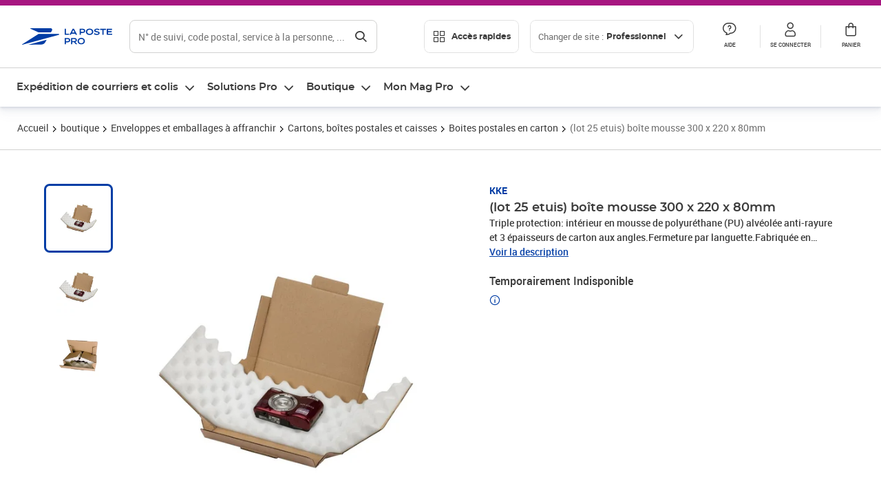

--- FILE ---
content_type: text/html; charset=utf-8
request_url: https://www.laposte.fr/professionnel/boutique/lot-25-etuis-boite-mousse-300-x-220-x-80mm/p/mp-500238340
body_size: 43227
content:
<!doctype html>
<html data-n-head-ssr lang="fr" class="lp__theme--pro" data-n-head="%7B%22lang%22:%7B%22ssr%22:%22fr%22%7D,%22class%22:%7B%22ssr%22:%5B%22lp__theme--pro%22%5D%7D%7D">
  <head >
    <meta data-n-head="ssr" charset="utf-8"><meta data-n-head="ssr" name="viewport" content="width=device-width, initial-scale=1"><meta data-n-head="ssr" charset="utf-8"><meta data-n-head="ssr" data-hid="og:site_name" property="og:site_name" content="La Poste Pro"><meta data-n-head="ssr" data-hid="og:title" property="og:title" content="(lot  25 etuis) boîte mousse 300 x 220 x 80mm - La Poste Pro"><meta data-n-head="ssr" data-hid="description" name="description" content="Triple protection: intérieur en mousse de polyuréthane (PU) alvéolée anti-rayure et 3 épaisseurs de carton aux angles.Fermeture par languette.Fabriquée en carton simple cannelure.Livrée à plat dans une caisse carton.Palette de: 200Colis de: 25Dimensions ext. Lxlxh (mm): 300X220X80Tare (g): 232"><meta data-n-head="ssr" data-hid="og:description" property="og:description" content="Triple protection: intérieur en mousse de polyuréthane (PU) alvéolée anti-rayure et 3 épaisseurs de carton aux angles.Fermeture par languette.Fabriquée en carton simple cannelure.Livrée à plat dans une caisse carton.Palette de: 200Colis de: 25Dimensions ext. Lxlxh (mm): 300X220X80Tare (g): 232"><meta data-n-head="ssr" data-hid="og:type" property="og:type" content="website"><meta data-n-head="ssr" data-hid="og:url" property="og:url" content="https://www.laposte.fr/professionnel/boutique/lot-25-etuis-boite-mousse-300-x-220-x-80mm/p/mp-500238340"><meta data-n-head="ssr" data-hid="og:image" property="og:image" content="https://www.laposte.fr/ecom/occ/ecommerce/medias/sys_master/productsmedias/hea/h7d/15342304854046/1200Wx1200H_mp-500238340_media/mp-500238340_media.jpg"><title>(lot  25 etuis) boîte mousse 300 x 220 x 80mm - La Poste Pro</title><script type="text/javascript" src="/ruxitagentjs_ICA7NVfhqrux_10327251022105625.js" data-dtconfig="rid=RID_438808383|rpid=-381589099|domain=laposte.fr|reportUrl=/rb_369fb591-0e3f-448f-8fd8-6b584dd807ff|app=c15f6f2eec8099d6|owasp=1|featureHash=ICA7NVfhqrux|xb=googleapis^bs.com^pbat^bs.bing^prealytics^bs.io^pgoogleadservices^bs.com^pfacebook^bs.com^pad^bs.doubleclick^bs.net^pgoogle^bs.com^pabtasty^bs.com|rdnt=1|uxrgce=1|cuc=s0stmckq|mdl=mdcc8=20|mel=100000|expw=1|md=mdcc2=bdocument.referrer,mdcc3=bnavigator.userAgent,mdcc4=dutm_source,mdcc5=dutm_medium,mdcc6=dutm_campaign,mdcc7=btc_vars.user_logged,mdcc8=adiv[class*^e^dqNotification^dq],mdcc9=bproperties.parcours,mdcc10=ah1.search__title span,mdcc11=btc_vars.full_page_name,mdcc12=dq,mdcc13=a[data-test-id^e^dqproduct-detail-title^dq],mdcc15=bproperties.cart_turnovertaxfree,mdcc16=bproperties.cart_turnovertaxincluded,mdcc17=adiv.tileGroup.payment__tile.tileGroup--horizontal.tileGroup--large--horizontal.tileGroup--default ^rb div.tile--wrapper.tile--checked ^rb div ^rb div ^rb div ^rb p,mdcc18=ap[class*^e^dqalertBloc^dq],mdcc19=btc_vars.user_id,mdcc20=bproperties.si_cart_products,mdcc21=btc_vars.si_order_id,mdcc22=btc_vars.si_cart_id,mdcc23=btc_vars.si_cart_quantity,mdcc24=btc_vars.full_page_name|lastModification=1767611024830|mdp=mdcc8,mdcc16,mdcc20,mdcc21|tp=500,50,0|srbbv=2|agentUri=/ruxitagentjs_ICA7NVfhqrux_10327251022105625.js"></script><link data-n-head="ssr" rel="icon" type="image/x-icon" href="/ecom/favicon.ico"><link data-n-head="ssr" href="/ecom/_nuxt/node_modules/@lpel/phoenix-front-libraries-solaris/dist/fonts/Montserrat-Bold.3315de59.woff2" rel="preload" as="font" type="font/woff2" crossorigin="true"><link data-n-head="ssr" href="/ecom/_nuxt/node_modules/@lpel/phoenix-front-libraries-solaris/dist/fonts/Montserrat-Light.6f9be861.woff2" rel="preload" as="font" type="font/woff2" crossorigin="true"><link data-n-head="ssr" href="/ecom/_nuxt/node_modules/@lpel/phoenix-front-libraries-solaris/dist/fonts/Montserrat-Medium.618bb800.woff2" rel="preload" as="font" type="font/woff2" crossorigin="true"><link data-n-head="ssr" href="/ecom/_nuxt/node_modules/@lpel/phoenix-front-libraries-solaris/dist/fonts/Montserrat-Regular.96275b32.woff2" rel="preload" as="font" type="font/woff2" crossorigin="true"><link data-n-head="ssr" href="/ecom/_nuxt/node_modules/@lpel/phoenix-front-libraries-solaris/dist/fonts/Montserrat-Semi-Bold.de1701b1.woff2" rel="preload" as="font" type="font/woff2" crossorigin="true"><link data-n-head="ssr" data-hid="canonical" rel="canonical" href="https://www.laposte.fr/professionnel/boutique/lot-25-etuis-boite-mousse-300-x-220-x-80mm/p/mp-500238340"><script data-n-head="ssr">window.tc_vars = []</script><script data-n-head="ssr" type="application/ld+json">{"@context":"https://schema.org","@type":"Product","name":"(lot  25 etuis) boîte mousse 300 x 220 x 80mm","description":"Triple protection: intérieur en mousse de polyuréthane (PU) alvéolée anti-rayure et 3 épaisseurs de carton aux angles.Fermeture par languette.Fabriquée en carton simple cannelure.Livrée à plat dans une caisse carton.Palette de: 200Colis de: 25Dimensions ext. Lxlxh (mm): 300X220X80Tare (g): 232\n","sku":"mp-500238340","image":["https://www.laposte.fr/ecom/occ/ecommerce/medias/sys_master/productsmedias/hea/h7d/15342304854046/1200Wx1200H_mp-500238340_media/mp-500238340_media.jpg","https://www.laposte.fr/ecom/occ/ecommerce/medias/sys_master/productsmedias/hea/h7d/15342304854046/1200Wx1200H_mp-500238340_media/mp-500238340_media.jpg","https://www.laposte.fr/ecom/occ/ecommerce/medias/sys_master/productsmedias/h69/h45/9580707577886/mp-500238340_media1/mp-500238340_media1.jpg_1200Wx1200H","https://www.laposte.fr/ecom/occ/ecommerce/medias/sys_master/productsmedias/h74/h8b/9580705611806/mp-500238340_media2/mp-500238340_media2.jpg_1200Wx1200H"],"brand":{"@type":"Brand","name":"KKE"},"offers":{"@type":"Offer","priceCurrency":"EUR","price":"150.84","seller":{"@type":"Organization","name":"King Emballage"},"availability":"https://schema.org/OutOfStock","itemCondition":"https://schema.org/NewCondition"},"aggregateRating":{"@type":"aggregateRating","ratingValue":1,"ratingCount":3},"gtin13":"3666203002417"}</script><link rel="stylesheet" href="/ecom/_nuxt/css/da75bd6.css"><link rel="stylesheet" href="/ecom/_nuxt/css/60f2aa1.css"><link rel="stylesheet" href="/ecom/_nuxt/css/86e357d.css"><link rel="stylesheet" href="/ecom/_nuxt/css/f3af2ce.css"><link rel="stylesheet" href="/ecom/_nuxt/css/20dcb8a.css"><link rel="stylesheet" href="/ecom/_nuxt/css/306672d.css"><link rel="stylesheet" href="/ecom/_nuxt/css/0b3682a.css"><link rel="stylesheet" href="/ecom/_nuxt/css/59c00ba.css"><link rel="stylesheet" href="/ecom/_nuxt/css/268ee08.css"><link rel="stylesheet" href="/ecom/_nuxt/css/1350d82.css">
  </head>
  <body >
    <div data-server-rendered="true" id="__nuxt"><!----><div id="__layout"><div><div class="notifications notifications--toast notifications--top-center" data-v-6fa5a924 data-v-52b26608></div> <div class="page"><div new-logo="true" data-fetch-key="data-v-1f6615fa:0" class="full pdp" data-v-0744e858 data-v-1f6615fa><a href="#main" target="_self" class="button full__skipLink visually-hidden-focusable button__mobile--small button__tablet--small button__desktop--small button--primary button--supernova" data-v-e0e8d712 data-v-0744e858><span class="button__wrapper" data-v-e0e8d712><!----><span class="button__label" data-v-e0e8d712> Aller au contenu de la page </span><span class="anim" data-v-e0e8d712></span><!----></span></a><div class="full__headerWrapper" data-v-0744e858><div class="header__wrap full__header" data-v-062470ac data-v-0744e858><div class="header__stick" data-v-062470ac><header role="banner" class="header" data-v-062470ac><div class="header__base headerFull" data-v-194ceb56 data-v-0744e858><button type="button" aria-label="Ouvrir le menu" class="burger header__burger--new headerFull__burger" data-v-3411d4c2 data-v-194ceb56><i class="icon icon--settings-burger-menu icon--regular icon--default" data-v-1028a809 data-v-3411d4c2><span class="visually-hidden" data-v-1028a809></span></i></button><div class="headerFull__logo" data-v-194ceb56><picture tabindex="0" role="'button'" class="logo logo--clickable logo--responsive logo--horizontal logo--medium header__logo--new" data-v-674dfebc data-v-194ceb56><!----><img src="[data-uri]" alt="Retour à l'accueil - La Poste Pro" width="132" height="24" class="logo__image logo__image--horizontal logo__image--pro" data-v-674dfebc></picture><!----></div><div class="header__content--new headerFull__content" data-v-194ceb56><div class="component component-SearchBox" data-v-194ceb56><div class="searchbox" data-v-e5dfda5c><button class="button searchbox__openBtn button--iconOnly button__mobile--small button__tablet--small button__desktop--small button--ghost button--darkgrey" data-v-e0e8d712 data-v-e5dfda5c><span class="button__wrapper" data-v-e0e8d712><i class="button__icon icon icon--search-loupe icon--regular icon--small" data-v-1028a809 data-v-e0e8d712><span class="visually-hidden" data-v-1028a809></span></i><span class="visually-hidden" data-v-e0e8d712>Rechercher</span><span class="anim" data-v-e0e8d712></span><!----></span></button><!----><div class="searchbox__wrapper" data-v-e5dfda5c><form class="searchboxInput" data-v-1cb9298c data-v-e5dfda5c><button type="button" class="searchboxInput__backBtn" data-v-1cb9298c><i class="icon icon--arrow-large-left icon--regular icon--default" data-v-1028a809 data-v-1cb9298c><span class="visually-hidden" data-v-1028a809></span></i></button><div class="searchboxInput__field" data-v-1cb9298c><div class="tooltip searchboxInput__tooltip" style="display:block;--tooltip-offset:8px;" data-v-6d7ab29d data-v-1cb9298c><div class="tooltip__trigger tooltip__trigger-- tooltip__trigger-- undefined" data-v-6d7ab29d><i class="searchboxInput__icon icon icon--search-loupe icon--regular icon--default" data-v-1028a809 data-v-1cb9298c><span class="visually-hidden" data-v-1028a809></span></i><label for="search" class="visually-hidden" data-v-6d7ab29d data-v-1cb9298c>Recherche</label><input id="search" name="search" type="text" autocomplete="off" placeholder="N° de suivi, code postal, service à la personne, ..." value="" class="searchboxInput__input" data-v-6d7ab29d data-v-1cb9298c></div><div role="tooltip" class="tooltip__popper tooltip__popper--top tooltip__popper--default" style="display:block;top:inherit;right:inherit;bottom:calc(100% + 12px);left:50%;" data-v-6d7ab29d><i class="tooltip__arrow tooltip__arrow--top" style="--arrow-border-width:8px;" data-v-6d7ab29d></i> Merci de compléter pour lancer la recherche </div></div></div><div class="searchboxInput__actions" data-v-1cb9298c><div class="tooltip" style="display:inline-flex;--tooltip-offset:8px;" data-v-6d7ab29d data-v-1cb9298c><div class="tooltip__trigger tooltip__trigger--hover tooltip__trigger-- undefined" data-v-6d7ab29d><button type="button" class="searchboxInput__clear" data-v-6d7ab29d data-v-1cb9298c><i class="icon icon--action-close icon--regular icon--small" data-v-1028a809 data-v-1cb9298c><span class="visually-hidden" data-v-1028a809></span></i></button></div><div role="tooltip" class="tooltip__popper tooltip__popper--top tooltip__popper--default" style="display:block;top:inherit;right:inherit;bottom:calc(100% + 12px);left:50%;" data-v-6d7ab29d><i class="tooltip__arrow tooltip__arrow--top" style="--arrow-border-width:8px;" data-v-6d7ab29d></i> Effacer </div></div><span class="searchboxInput__separator" data-v-1cb9298c></span><div class="tooltip" style="display:inline-flex;--tooltip-offset:8px;" data-v-6d7ab29d data-v-1cb9298c><div class="tooltip__trigger tooltip__trigger--hover tooltip__trigger-- undefined" data-v-6d7ab29d><button class="button searchboxInput__search button--iconOnly button--noPadding button__mobile--small button__tablet--small button__desktop--small button--ghost button--darkgrey" data-v-e0e8d712 data-v-1cb9298c><span class="button__wrapper" data-v-e0e8d712><i class="button__icon icon icon--search-loupe icon--regular icon--small" data-v-1028a809 data-v-e0e8d712><span class="visually-hidden" data-v-1028a809></span></i><span class="visually-hidden" data-v-e0e8d712>Rechercher</span><span class="anim" data-v-e0e8d712></span><!----></span></button></div><div role="tooltip" class="tooltip__popper tooltip__popper--top tooltip__popper--default" style="display:block;top:inherit;right:inherit;bottom:calc(100% + 12px);left:50%;" data-v-6d7ab29d><i class="tooltip__arrow tooltip__arrow--top" style="--arrow-border-width:8px;" data-v-6d7ab29d></i> Rechercher </div></div></div></form><div class="searchbox__content" data-v-e5dfda5c><div class="searchbox__content-wrapper" data-v-e5dfda5c><!----></div></div></div></div></div><div class="component component-accesRapidesBanners" data-v-194ceb56><div class="quick header__quick" data-v-22e19230><button title="Accès rapides" class="button button__mobile--regular button__tablet--regular button__desktop--regular button--secondary button--darkgrey quick__button" data-v-e0e8d712 data-v-22e19230><span class="button__wrapper" data-v-e0e8d712><!----><span class="button__label" data-v-e0e8d712><i class="quick__icon icon icon--editing-display-grid-big icon--light icon--default" data-v-1028a809 data-v-22e19230><span class="visually-hidden" data-v-1028a809></span></i> Accès rapides </span><span class="anim" data-v-e0e8d712></span><!----></span></button><!----></div></div><div class="accessLinksBlock accessLinksBlock--header" data-v-708f3b3b data-v-194ceb56><button class="button button__mobile--regular button__tablet--regular button__desktop--regular button--ghost button--darkgrey accessLinksBlock__button" data-v-e0e8d712 data-v-708f3b3b><span class="button__wrapper" data-v-e0e8d712><!----><span class="button__label" data-v-e0e8d712> Changer de site : <span class="accessLinksBlock__type" data-v-e0e8d712 data-v-708f3b3b>Professionnel</span><i class="accessLinksBlock__arrow icon icon--arrow-bottom icon--regular icon--small" data-v-1028a809 data-v-708f3b3b><span class="visually-hidden" data-v-1028a809></span></i></span><span class="anim" data-v-e0e8d712></span><!----></span></button><!----><!----><!----></div><!----></div><div class="headerFull__actions" data-v-194ceb56><a href="https://aide.laposte.fr/professionnel" id="header-help-part" class="headerFull__button headerButton" data-v-5f100cb7 data-v-194ceb56><i class="headerButton__icon icon icon--action-help icon--light icon--default" data-v-1028a809 data-v-5f100cb7><span class="visually-hidden" data-v-1028a809></span></i><span class="headerButton__line" data-v-5f100cb7> Aide </span><!----></a><span aria-pressed="true" role="button" tabindex="0" class="headerFull__button headerButton" data-v-5f100cb7 data-v-194ceb56><i class="headerButton__icon icon icon--editing-profile icon--light icon--default" data-v-1028a809 data-v-5f100cb7><span class="visually-hidden" data-v-1028a809></span></i><span class="headerButton__line" data-v-5f100cb7> Se connecter </span><!----></span><span aria-pressed="true" role="button" tabindex="0" id="header-cart-button" class="headerFull__button headerButton" data-v-5f100cb7 data-v-7b5364ee data-v-194ceb56><span data-v-5f100cb7 data-v-7b5364ee><div class="loader headerCardButton__loader loader--vsmp" data-v-b1bce3a2 data-v-7b5364ee><svg viewBox="0 0 50 50" class="loader__circular" data-v-b1bce3a2><path d="M25,5A20.14,20.14,0,0,1,45,22.88a2.51,2.51,0,0,0,2.49,2.26h0A2.52,2.52,0,0,0,50,22.33a25.14,25.14,0,0,0-50,0,2.52,2.52,0,0,0,2.5,2.81h0A2.51,2.51,0,0,0,5,22.88,20.14,20.14,0,0,1,25,5Z" class="loader__path" data-v-b1bce3a2><animateTransform attributeName="transform" type="rotate" from="0 25 25" to="360 25 25" dur="0.7s" repeatCount="indefinite" data-v-b1bce3a2></animateTransform></path></svg></div></span><span class="headerCardButton__cartQty" style="display:none;" data-v-5f100cb7 data-v-7b5364ee> 0 </span><i class="headerButton__icon icon icon--cart-simple icon--light icon--default" data-v-1028a809 data-v-5f100cb7><span class="visually-hidden" data-v-1028a809></span></i><span class="headerButton__line" data-v-5f100cb7> Panier </span><!----></span><!----></div></div></header></div></div><nav aria-label="Menu de navigation" role="navigation" class="navbar" data-v-bfdf1a5e data-v-bfdf1a5e data-v-0744e858><!----><div class="navbar__body" data-v-bfdf1a5e><div class="accessLinksBlock accessLinksBlock--navbar" data-v-708f3b3b data-v-bfdf1a5e><button class="button button__mobile--regular button__tablet--regular button__desktop--regular button--ghost button--darkgrey accessLinksBlock__button" data-v-e0e8d712 data-v-708f3b3b><span class="button__wrapper" data-v-e0e8d712><!----><span class="button__label" data-v-e0e8d712> Changer de site : <span class="accessLinksBlock__type" data-v-e0e8d712 data-v-708f3b3b>Professionnel</span><i class="accessLinksBlock__arrow icon icon--arrow-bottom icon--regular icon--small" data-v-1028a809 data-v-708f3b3b><span class="visually-hidden" data-v-1028a809></span></i></span><span class="anim" data-v-e0e8d712></span><!----></span></button><!----><div style="display:none;" data-v-708f3b3b data-v-708f3b3b><div class="accessLinksBlock__list" data-v-c79be128 data-v-708f3b3b><ul class="accessLinks accessLinks--full" data-v-c79be128><li data-v-c79be128><button class="accessLinks__item accessLinks__item--part" data-v-c79be128><div class="accessLinks__picture accessLinks__picture--new" data-v-c79be128><!----><picture tabindex="0" role="link" class="logo logo--clickable logo--horizontal logo--xxsmall accessLinks__logo--new accessLinks__logo--part" data-v-674dfebc data-v-c79be128><!----><img src="[data-uri]" alt="La Poste" width="81" height="12" class="logo__image logo__image--horizontal logo__image--part" data-v-674dfebc></picture></div><div class="accessLinks__title" data-v-c79be128>Particulier</div><span class="accessLinks__check" data-v-c79be128><!----></span></button></li><li data-v-c79be128><button class="accessLinks__item accessLinks__item--pro accessLinks__item--active" data-v-c79be128><div class="accessLinks__picture accessLinks__picture--new" data-v-c79be128><!----><picture tabindex="0" role="link" class="logo logo--clickable logo--horizontal logo--xxsmall accessLinks__logo--new accessLinks__logo--pro" data-v-674dfebc data-v-c79be128><!----><img src="[data-uri]" alt="La Poste Pro" width="66" height="12" class="logo__image logo__image--horizontal logo__image--pro" data-v-674dfebc></picture></div><div class="accessLinks__title" data-v-c79be128>Professionnel</div><span class="accessLinks__check" data-v-c79be128><i class="icon icon--action-check icon--regular icon--default" data-v-1028a809 data-v-c79be128><span class="visually-hidden" data-v-1028a809></span></i></span></button></li><li data-v-c79be128><button class="accessLinks__item accessLinks__item--business" data-v-c79be128><div class="accessLinks__picture accessLinks__picture--new" data-v-c79be128><!----><picture tabindex="0" role="link" class="logo logo--clickable logo--horizontal logo--xxsmall accessLinks__logo--new accessLinks__logo--business" data-v-674dfebc data-v-c79be128><!----><img src="[data-uri]" alt="La Poste Solution Business" width="56" height="12" class="logo__image logo__image--horizontal logo__image--business" data-v-674dfebc></picture></div><div class="accessLinks__title" data-v-c79be128>Entreprises&nbsp;et collectivités</div><span class="accessLinks__check" data-v-c79be128><!----></span></button></li><li data-v-c79be128><button class="accessLinks__item accessLinks__item--pro" data-v-c79be128><div class="accessLinks__picture accessLinks__picture--new" data-v-c79be128><!----><picture tabindex="0" role="link" class="logo logo--clickable logo--horizontal logo--xxsmall accessLinks__logo--new accessLinks__logo--pro" data-v-674dfebc data-v-c79be128><!----><img src="[data-uri]" alt="La Poste Pro" width="66" height="12" class="logo__image logo__image--horizontal logo__image--pro" data-v-674dfebc></picture></div><div class="accessLinks__title" data-v-c79be128>Buralistes</div><span class="accessLinks__check" data-v-c79be128><!----></span></button></li></ul></div></div><!----></div><!----><div class="component component-mobileAccesRapidesBanners"><div class="quickaccess quickaccess--open" data-v-3cd4e6dd><button class="quickaccess__title" data-v-3cd4e6dd> Accès rapides <i class="quickaccess__arrow icon icon--arrow-bottom icon--regular icon--small" data-v-1028a809 data-v-3cd4e6dd><span class="visually-hidden" data-v-1028a809></span></i></button><div class="quickaccess__content" data-v-3cd4e6dd><nav class="quick-access quickaccess__list" data-v-61143e7a data-v-3cd4e6dd><ul class="quick__list" data-v-61143e7a><li class="quick__item" data-v-61143e7a><!----><div class="quick__picture" data-v-61143e7a><picture class="quick__image" data-v-314b3fed data-v-61143e7a><img width="56" height="56" alt="Timbre à imprimer" data-src="/ecom/occ/smartedit/medias/sys_master/images/hfd/h07/13315068264478/icon-D-mtel/icon-D-mtel.svg" fetchpriority="low" class="lazyload lp-picture__full-width" data-v-314b3fed></picture></div><a href="/professionnel/mon-timbre-en-ligne/personalisation" class="quick__title" data-v-61143e7a> Imprimer un timbre </a></li><li class="quick__item" data-v-61143e7a><!----><div class="quick__picture" data-v-61143e7a><picture class="quick__image" data-v-314b3fed data-v-61143e7a><img width="56" height="56" alt="Colissimo" data-src="/ecom/occ/smartedit/medias/sys_master/images/h35/hdd/14684476243998/icon_D_colissimo/icon-D-colissimo.svg" fetchpriority="low" class="lazyload lp-picture__full-width" data-v-314b3fed></picture></div><a href="/professionnel/colissimo-en-ligne" class="quick__title" data-v-61143e7a> Envoyer un Colissimo </a></li><li class="quick__item" data-v-61143e7a><!----><div class="quick__picture" data-v-61143e7a><picture class="quick__image" data-v-314b3fed data-v-61143e7a><img width="56" height="56" alt="Commandez vos timbres" data-src="/ecom/occ/smartedit/medias/sys_master/images/ha1/h08/13315068723230/icon-D-timbre/icon-D-timbre.svg" fetchpriority="low" class="lazyload lp-picture__full-width" data-v-314b3fed></picture></div><a href="/professionnel/pp/c/timbres" class="quick__title" data-v-61143e7a> Acheter un timbre </a></li><li class="quick__item" data-v-61143e7a><!----><div class="quick__picture" data-v-61143e7a><picture class="quick__image" data-v-314b3fed data-v-61143e7a><img width="56" height="56" alt="Recommandés en ligne" data-src="/ecom/occ/smartedit/medias/sys_master/images/h3b/h5a/13315085271070/icon-D-courrier-en-ligne/icon-D-courrier-en-ligne.svg" fetchpriority="low" class="lazyload lp-picture__full-width" data-v-314b3fed></picture></div><a href="/professionnel/lettre-recommandee-en-ligne" class="quick__title" data-v-61143e7a> Recommandés en ligne </a></li><li class="quick__item" data-v-61143e7a><!----><div class="quick__picture" data-v-61143e7a><picture class="quick__image" data-v-314b3fed data-v-61143e7a><img width="56" height="56" alt="Enveloppes à affranchir" data-src="/ecom/occ/smartedit/medias/sys_master/images/hae/hff/13339228241950/icon_D_enveloppe/icon-D-enveloppe.svg" fetchpriority="low" class="lazyload lp-picture__full-width" data-v-314b3fed></picture></div><a href="/professionnel/boutique/c/enveloppespostales" class="quick__title" data-v-61143e7a> Enveloppes à affranchir </a></li><li class="quick__item" data-v-61143e7a><!----><div class="quick__picture" data-v-61143e7a><picture class="quick__image" data-v-314b3fed data-v-61143e7a><img width="56" height="56" alt="Liasses recommandées" data-src="/ecom/occ/smartedit/medias/sys_master/images/h21/hae/13339227979806/icon_D_liasses-recommandees/icon-D-liasses-recommandees.svg" fetchpriority="low" class="lazyload lp-picture__full-width" data-v-314b3fed></picture></div><a href="/professionnel/boutique/c/recommandesetsupports" class="quick__title" data-v-61143e7a> Liasses recommandées </a></li><li class="quick__item" data-v-61143e7a><!----><div class="quick__picture" data-v-61143e7a><picture class="quick__image" data-v-314b3fed data-v-61143e7a><img width="56" height="56" alt="Transfert de courrier" data-src="/ecom/occ/smartedit/medias/sys_master/images/he1/h53/13315088875550/icon_D_reex/icon-D-reex.svg" fetchpriority="low" class="lazyload lp-picture__full-width" data-v-314b3fed></picture></div><a href="/professionnel/demenagement-absence" class="quick__title" data-v-61143e7a> Transfert de courrier  </a></li><li class="quick__item" data-v-61143e7a><!----><div class="quick__picture" data-v-61143e7a><picture class="quick__image" data-v-314b3fed data-v-61143e7a><img width="56" height="56" alt="Formalités douanières" data-src="/ecom/occ/smartedit/medias/sys_master/images/h8e/h52/13315093135390/icon-D-douanes/icon-D-douanes.svg" fetchpriority="low" class="lazyload lp-picture__full-width" data-v-314b3fed></picture></div><a href="/frais-droits-douane" class="quick__title" data-v-61143e7a> Formalités douanières </a></li><li class="quick__item" data-v-61143e7a><!----><div class="quick__picture" data-v-61143e7a><picture class="quick__image" data-v-314b3fed data-v-61143e7a><img width="56" height="56" alt="Grilles tarifaires" data-src="/ecom/occ/smartedit/medias/sys_master/images/hb2/hef/13339228700702/icon_D_grille-tarifs/icon-D-grille-tarifs.svg" fetchpriority="low" class="lazyload lp-picture__full-width" data-v-314b3fed></picture></div><a href="/professionnel/produits/article/tarifs-consulter-le-catalogue-integral" class="quick__title" data-v-61143e7a> Grilles tarifaires </a></li></ul><!----></nav></div></div></div><div class="component component-menuNavigationComponent"><nav role="navigation" aria-label="Navigation principale" data-v-d2aa8b20><ul class="mainMenu" data-v-d2aa8b20><li class="mainMenu__item" data-v-d2aa8b20><button id="nav-0" aria-controls="nav-p-0" aria-expanded="false" data-v-d2aa8b20> Expédition de courriers et colis </button><div id="nav-p-0" aria-labelledby="nav-0" class="mp" data-v-d2aa8b20><!----><!----></div></li><li class="mainMenu__item" data-v-d2aa8b20><button id="nav-1" aria-controls="nav-p-1" aria-expanded="false" data-v-d2aa8b20> Solutions Pro </button><div id="nav-p-1" aria-labelledby="nav-1" class="mp" data-v-d2aa8b20><!----><!----></div></li><li class="mainMenu__item" data-v-d2aa8b20><button id="nav-2" aria-controls="nav-p-2" aria-expanded="false" data-v-d2aa8b20> Boutique </button><div id="nav-p-2" aria-labelledby="nav-2" class="mp" data-v-d2aa8b20><!----><!----></div></li><li class="mainMenu__item" data-v-d2aa8b20><button id="nav-3" aria-controls="nav-p-3" aria-expanded="false" data-v-d2aa8b20> Mon Mag Pro </button><div id="nav-p-3" aria-labelledby="nav-3" class="mp" data-v-d2aa8b20><!----><!----></div></li><!----></ul></nav></div></div></nav></div><div class="full__afterHeader" data-v-0744e858></div><div class="full__beforeBreadcrumb" data-v-0744e858></div><div class="full__breadcrumb" data-v-0744e858><div data-v-1f6615fa><nav aria-label="Fil d'ariane" class="breadcrumb" data-v-75eb1b95><ol class="breadcrumb__list" data-v-75eb1b95><li class="breadcrumb__item" data-v-75eb1b95><a href="/professionnel" class="breadcrumb__item__label" data-v-75eb1b95> Accueil </a></li><li class="breadcrumb__item" data-v-75eb1b95><a href="/professionnel/boutique" class="breadcrumb__item__label" data-v-75eb1b95> boutique </a></li><li class="breadcrumb__item" data-v-75eb1b95><a href="/professionnel/boutique/c/enveloppesetemballagesdexpedition" class="breadcrumb__item__label" data-v-75eb1b95>  Enveloppes et emballages à affranchir </a></li><li class="breadcrumb__item" data-v-75eb1b95><a href="/professionnel/boutique/c/cartonsboitespostalesetcaisses" class="breadcrumb__item__label" data-v-75eb1b95> Cartons, boîtes postales et caisses </a></li><li class="breadcrumb__item" data-v-75eb1b95><a href="/professionnel/boutique/c/boitespostalesencarton" class="breadcrumb__item__label" data-v-75eb1b95> Boites postales en carton </a></li><li class="breadcrumb__item" data-v-75eb1b95><a href="/professionnel/boutique/lot-25-etuis-boite-mousse-300-x-220-x-80mm/p/mp-500238340" aria-current="page" class="breadcrumb__item__label" data-v-75eb1b95> (lot  25 etuis) boîte mousse 300 x 220 x 80mm </a></li></ol></nav> <script type="application/ld+json">{
  "@context": "https://schema.org",
  "@type": "BreadcrumbList",
  "itemListElement": [
    {
      "@type": "ListItem",
      "position": 1,
      "item": {
        "@id": "https://www.laposte.fr/professionnel",
        "name": "Accueil"
      }
    },
    {
      "@type": "ListItem",
      "position": 2,
      "item": {
        "@id": "https://www.laposte.fr/professionnel/boutique",
        "name": "boutique"
      }
    },
    {
      "@type": "ListItem",
      "position": 3,
      "item": {
        "@id": "https://www.laposte.fr/professionnel/boutique/c/enveloppesetemballagesdexpedition",
        "name": " Enveloppes et emballages à affranchir"
      }
    },
    {
      "@type": "ListItem",
      "position": 4,
      "item": {
        "@id": "https://www.laposte.fr/professionnel/boutique/c/cartonsboitespostalesetcaisses",
        "name": "Cartons, boîtes postales et caisses"
      }
    },
    {
      "@type": "ListItem",
      "position": 5,
      "item": {
        "@id": "https://www.laposte.fr/professionnel/boutique/c/boitespostalesencarton",
        "name": "Boites postales en carton"
      }
    },
    {
      "@type": "ListItem",
      "position": 6,
      "item": {
        "@id": "https://www.laposte.fr/professionnel/boutique/lot-25-etuis-boite-mousse-300-x-220-x-80mm/p/mp-500238340",
        "name": "(lot  25 etuis) boîte mousse 300 x 220 x 80mm"
      }
    }
  ]
}</script></div></div><main id="main" role="main" class="full__main" data-v-0744e858><div class="pdp__container" data-v-0744e858 data-v-1f6615fa><!----> <div class="pdp__content" data-v-0744e858 data-v-1f6615fa><!----> <div class="container" data-v-6d0ee6e1 data-v-1f6615fa><div class="pdp__top" data-v-6d0ee6e1 data-v-1f6615fa><div class="pdp__top__medias" data-v-6d0ee6e1 data-v-1f6615fa><div class="pictures pictures--m" data-v-6548f327 data-v-1f6615fa><div data-test-id="Image_Miniatures_test" class="pictures__thumbs" data-v-6548f327><div class="carousel carousel--vertical" data-v-5d32814e data-v-6548f327><div class="carousel__container" style="gap:8px;" data-v-5d32814e><a tabindex="0" class="thumbnail thumbnail--isActive thumbnail--m" data-v-5112cb2e data-v-6548f327><picture aria-hidden="true" class="thumbnail__image" data-v-314b3fed data-v-5112cb2e><source srcset="/ecom/occ/ecommerce/medias/sys_master/productsmedias/h81/he7/15342305837086/150Wx150H-WEBP_mp-500238340_media/mp-500238340_media.jpg" data-v-314b3fed><img width="100" height="100" alt="(lot  25 etuis) boîte mousse 300 x 220 x 80mm" aria-hidden="true" src="/ecom/occ/ecommerce/medias/sys_master/productsmedias/h5c/h70/15342304460830/150Wx150H_mp-500238340_media/mp-500238340_media.jpg" fetchpriority="low" class="lp-picture__full-width" data-v-314b3fed></picture></a><a tabindex="0" class="thumbnail thumbnail--m" data-v-5112cb2e data-v-6548f327><picture aria-hidden="true" class="thumbnail__image" data-v-314b3fed data-v-5112cb2e><source srcset="/ecom/occ/ecommerce/medias/sys_master/productsmedias/h25/hee/9580709347358/mp-500238340_media1/mp-500238340_media1.jpg_150Wx150H-WEBP" data-v-314b3fed><img width="100" height="100" alt="(lot  25 etuis) boîte mousse 300 x 220 x 80mm" aria-hidden="true" src="/ecom/occ/ecommerce/medias/sys_master/productsmedias/h4d/h17/9580706922526/mp-500238340_media1/mp-500238340_media1.jpg_150Wx150H" fetchpriority="low" class="lp-picture__full-width" data-v-314b3fed></picture></a><a tabindex="0" class="thumbnail thumbnail--m" data-v-5112cb2e data-v-6548f327><picture aria-hidden="true" class="thumbnail__image" data-v-314b3fed data-v-5112cb2e><source srcset="/ecom/occ/ecommerce/medias/sys_master/productsmedias/h78/h4b/9580707708958/mp-500238340_media2/mp-500238340_media2.jpg_150Wx150H-WEBP" data-v-314b3fed><img width="100" height="100" alt="(lot  25 etuis) boîte mousse 300 x 220 x 80mm" aria-hidden="true" src="/ecom/occ/ecommerce/medias/sys_master/productsmedias/h5f/hf1/9580704759838/mp-500238340_media2/mp-500238340_media2.jpg_150Wx150H" fetchpriority="low" class="lp-picture__full-width" data-v-314b3fed></picture></a></div> <button title="Slide précédent" tabindex="-1" class="carousel__control carousel__control--prev" data-v-5d32814e><i class="icon icon--arrow-top icon--regular icon--default" data-v-1028a809 data-v-5d32814e><span class="visually-hidden" data-v-1028a809></span></i></button> <button title="Slide suivant" tabindex="-1" class="carousel__control carousel__control--next" data-v-5d32814e><i class="icon icon--arrow-bottom icon--regular icon--default" data-v-1028a809 data-v-5d32814e><span class="visually-hidden" data-v-1028a809></span></i></button></div></div> <div id="picturesImageContent" class="pictures__imageContent" data-v-6548f327><div class="stickers" data-v-6548f327><!----></div> <div tabindex="0" role="button" class="zoomimage__image" data-v-6548f327><picture aria-hidden="true" data-v-314b3fed data-v-6548f327><source srcset="/ecom/occ/ecommerce/medias/sys_master/productsmedias/h9a/hc6/15342306131998/600Wx600H-WEBP_mp-500238340_media/mp-500238340_media.jpg" data-v-314b3fed><img width="544" height="544" alt="(lot  25 etuis) boîte mousse 300 x 220 x 80mm" aria-hidden="true" src="/ecom/occ/ecommerce/medias/sys_master/productsmedias/hf2/hdc/15342305509406/600Wx600H_mp-500238340_media/mp-500238340_media.jpg" fetchpriority="high" class="lp-picture__full-width" data-v-314b3fed></picture></div> <!----> <!----> <div class="pictures__countIcon" data-v-6548f327><span class="pictures__countIcon__count" data-v-6548f327><span class="pictures__countIcon__index" data-v-6548f327>1</span>/3</span> <div class="pictures__pagination" data-v-6548f327><i data-test-id="Pagination_Before_test" class="pictures__pagination__arrow icon icon--arrow-left icon--regular icon--default" data-v-1028a809 data-v-6548f327><span class="visually-hidden" data-v-1028a809></span></i> <i data-test-id="Pagination_After_test" class="pictures__pagination__arrow icon icon--arrow-right icon--regular icon--default" data-v-1028a809 data-v-6548f327><span class="visually-hidden" data-v-1028a809></span></i></div></div></div></div></div> <div class="pdp__top__buybox" data-v-6d0ee6e1 data-v-1f6615fa><div class="buyBox pdp__buybox" data-v-0413828a data-v-1f6615fa><div class="buyBox__sticky" style="top:15px;" data-v-0413828a><div class="buyBox__grid" data-v-0413828a><div class="buyBox__grid__top" data-v-0413828a><div class="badges" data-v-f14dc4d4 data-v-0413828a></div> <div id="product-detail-title" class="productTitle" data-v-1ec08804 data-v-0413828a><a href="/professionnel/boutique/marque/marquekke" class="productTitle__brand productTitle__brand--small" data-v-1ec08804>KKE</a> <h1 data-test-id="product-detail-title" title="(lot  25 etuis) boîte mousse 300 x 220 x 80mm" class="productTitle__text productTitle__text--large" data-v-1ec08804><span class="productTitle__link" data-v-1ec08804>
      (lot  25 etuis) boîte mousse 300 x 220 x 80mm
    </span></h1></div> <div class="buyBox__description" data-v-0413828a><div class="buyBox__description__content" data-v-0413828a>Triple protection: intérieur en mousse de polyuréthane (PU) alvéolée anti-rayure et 3 épaisseurs de carton aux angles.Fermeture par languette.Fabriquée en carton simple cannelure.Livrée à plat dans une caisse carton.Palette de: 200Colis de: 25Dimensions ext. Lxlxh (mm): 300X220X80Tare (g): 232</div> <a href="#accordion_aproposDescription" class="buyBox__description__link" data-v-0413828a>
            Voir la description
          </a></div> <!----></div> <div class="buyBox__grid__left" data-v-0413828a><span data-test-id="Buybox_Statut_test" class="badge-status buyBox__stock badge-status--medium badge-status--quiet" data-v-01f3be62 data-v-0413828a><span class="badge-status__bullet badge-status__bullet--with-text" data-v-01f3be62></span>
  Temporairement Indisponible
</span> <div class="buyBox__price" data-v-0413828a><!----> <!----></div> <!----> <div data-test-id="Buybox_Seller_test" class="soldBy" data-v-18a9ad1c data-v-0413828a><!----> <!----> <div tabindex="0" role="button" class="soldBy__help" data-v-18a9ad1c><i aria-label="Besoin d'aide pour choisir ?" class="soldBy__help__icon icon icon--action-information icon--regular icon--small" data-v-1028a809 data-v-18a9ad1c><span class="visually-hidden" data-v-1028a809></span></i></div></div> <!----></div> <div class="buyBox__grid__right" data-v-0413828a><!----></div> <div class="buyBox__grid__bottom" data-v-0413828a><!----> <!----> <div class="buyBox__warranty" data-v-0413828a><!----></div> <!----></div></div></div></div></div> <div class="pdp__top__infos" data-v-6d0ee6e1 data-v-1f6615fa><section class="additionalInformations" data-v-0b40e81e data-v-1f6615fa><div class="lp-accordionGroup lp-accordionGroup--no-space" data-v-b1722880 data-v-0b40e81e><div data-test-id="Apropos_Description_test" class="lp-accordion additionalInformations__accordion lp-accordion--medium lp-accordion--default lp-accordion--transparent lp-accordion--isActive" data-v-2251b10c data-v-0b40e81e><h2 class="lp-accordion__title" data-v-2251b10c><button aria-expanded="true" aria-controls="accordion_content_aproposDescription" id="accordion_aproposDescription" tabindex="0" class="lp-accordion__header" data-v-2251b10c><!---->Description<i class="lp-accordion__arrow-icon icon icon--arrow-bottom icon--regular icon--default" data-v-1028a809 data-v-2251b10c><span class="visually-hidden" data-v-1028a809></span></i></button></h2><div role="region" id="accordion_content_aproposDescription" aria-labelledby="accordion_aproposDescription" data-v-2251b10c data-v-2251b10c><div class="lp-accordion__content" data-v-2251b10c><div data-v-0b40e81e><!----> <div class="informations" data-v-0b40e81e><p data-test-id="Detail_Reference_test" class="informations__ean" data-v-0b40e81e>
            ID 3666203002417
          </p> <!----> <!----> <!----> <!----></div> <div data-v-0b40e81e><p>Triple protection: intérieur en mousse de polyuréthane (PU) alvéolée anti-rayure et 3 épaisseurs de carton aux angles.Fermeture par languette.Fabriquée en carton simple cannelure.Livrée à plat dans une caisse carton.Palette de: 200Colis de: 25Dimensions ext. Lxlxh (mm): 300X220X80Tare (g): 232</p>
</div> <!----></div></div></div></div> <div data-test-id="Apropos_Caracteristiques_test" class="lp-accordion additionalInformations__accordion lp-accordion--medium lp-accordion--default lp-accordion--transparent" data-v-2251b10c data-v-0b40e81e><h2 class="lp-accordion__title" data-v-2251b10c><button aria-expanded="false" aria-controls="accordion_content_undefined" id="accordion_undefined" tabindex="0" class="lp-accordion__header" data-v-2251b10c><!---->
        Caractéristiques
      <i class="lp-accordion__arrow-icon icon icon--arrow-bottom icon--regular icon--default" data-v-1028a809 data-v-2251b10c><span class="visually-hidden" data-v-1028a809></span></i></button></h2><div role="region" id="accordion_content_undefined" aria-labelledby="accordion_undefined" style="display:none;" data-v-2251b10c data-v-2251b10c><div class="lp-accordion__content" data-v-2251b10c><div data-v-0b40e81e><dl data-v-0b40e81e><div data-v-0b40e81e><dt data-v-0b40e81e>Etat</dt> <dd data-v-0b40e81e>Neuf</dd></div><div data-v-0b40e81e><dt data-v-0b40e81e>Marque</dt> <dd data-v-0b40e81e><a href="/professionnel/boutique/marque/marquekke" data-v-0b40e81e>KKE</a></dd></div><div data-v-0b40e81e><dt data-v-0b40e81e>Ean</dt> <dd data-v-0b40e81e>3666203002417</dd></div></dl></div></div></div></div> <!----> <!----> <!----> <!----> <!----> <!----> <!----></div></section></div></div></div> <div class="pdp__offers-section" data-v-0744e858 data-v-1f6615fa><div class="container" data-v-6d0ee6e1 data-v-1f6615fa><!----></div></div> <div class="container" data-v-6d0ee6e1 data-v-1f6615fa><div class="pdp__afterContent" data-v-6d0ee6e1 data-v-1f6615fa><div class="component component-cmsitem_00120073" data-v-6d0ee6e1><div data-reco-id="b60f58ce-4156-4761-b26e-15f19789e779" data-fetch-key="data-v-30191d7d:0" class="productCarousel productCarousel--carousel productCarousel--margin-top-medium" style="display:none;" data-v-30191d7d><!----></div></div><div class="component component-carouselproduits-T2S-fiche-produit-pro" data-v-6d0ee6e1><div data-reco-id="395c6d73-bf07-422a-ba7a-cc0d3f86affd" data-fetch-key="data-v-30191d7d:1" class="productCarousel productCarousel--carousel productCarousel--margin-top-medium" style="display:none;" data-v-30191d7d><!----></div></div></div></div></div> <!----> <!----> <!----> <!----></div></main><div class="full__beforeFooter" data-v-0744e858><!----> </div><footer role="contentinfo" class="footer full__footer footer--default" data-v-3a31c138 data-v-0744e858><div class="footer__main-content" data-v-3a31c138><!----><div class="component component-cmsitem_00133013" data-v-3a31c138><section class="engagement" data-v-1cfbf6ce><h2 class="footer__title" data-v-1cfbf6ce>Nos engagements</h2><div class="engagement__content" data-v-1cfbf6ce><picture class="engagement__picture" data-v-314b3fed data-v-1cfbf6ce><img width="56" height="0" alt="Proche de vous" data-src="/ecom/occ/smartedit/medias/sys_master/cms/h96/hef/13375690506270/localisation/localisation.png" fetchpriority="low" class="lazyload lp-picture__full-width" data-v-314b3fed></picture><p class="engagement__details" data-v-1cfbf6ce><a href="https://localiser.laposte.fr/" class="engagement__title" data-v-1cfbf6ce> Proche de vous </a><span class="engagement__subtitle" data-v-1cfbf6ce>  </span></p></div><div class="engagement__content" data-v-1cfbf6ce><picture class="engagement__picture" data-v-314b3fed data-v-1cfbf6ce><img width="56" height="0" alt="Paiement 100% sécurisés" data-src="/ecom/occ/smartedit/medias/sys_master/images/h5b/h07/13375689981982/cadenas-01-1-/cadenas-01-1-.svg" fetchpriority="low" class="lazyload lp-picture__full-width" data-v-314b3fed></picture><p class="engagement__details" data-v-1cfbf6ce><a href="https://aide.laposte.fr/professionnel/contenu/quels-sont-les-modes-de-paiement-sur-le-site-la-poste?t=r" class="engagement__title" data-v-1cfbf6ce> Paiements 100% sécurisés </a><span class="engagement__subtitle" data-v-1cfbf6ce>  </span></p></div><div class="engagement__content" data-v-1cfbf6ce><picture class="engagement__picture" data-v-314b3fed data-v-1cfbf6ce><img width="56" height="0" alt="Livraison gratuite" data-src="/ecom/occ/smartedit/medias/sys_master/cms/hbb/hf9/13375690211358/cadeau/cadeau.png" fetchpriority="low" class="lazyload lp-picture__full-width" data-v-314b3fed></picture><p class="engagement__details" data-v-1cfbf6ce><a href="/professionnel/livraison " class="engagement__title" data-v-1cfbf6ce> Livraison gratuite </a><span class="engagement__subtitle" data-v-1cfbf6ce> Hors livres et hors produits marketplace </span></p></div></section></div><div class="component component-FooterRowApps" data-v-3a31c138><div class="row" data-v-59f18037 data-v-2532f192><div class="app" data-v-0e2e1066 data-v-2532f192><div class="footer__head" data-v-0e2e1066><h2 class="footer__title" data-v-0e2e1066>Applications La Poste</h2></div><a href="https://play.google.com/store/apps/details?id=fr.laposte.lapostepro&amp;pli=1" class="app__link" data-v-0e2e1066><picture class="app__img" data-v-314b3fed data-v-0e2e1066><img width="135" height="40" alt="Disponible sur Google Play - Nouvelle fenêtre" data-src="/ecom/occ/smartedit/medias/?context=bWFzdGVyfGNtc3wyMTYzNHxpbWFnZS9zdmcreG1sfGFEQTNMMmd6WWk4eE1UVXpOell6TURZNU1UTTFPQXw2ZTRiNmE1MmUxMjZkMDk3YTE2MTcwYzU0MDE5MmRlMWVmMDQ3OGUyODNmMjU3YjgyMDliMTQ5NjE5MmZjMDIy" fetchpriority="low" class="lazyload lp-picture__full-width" data-v-314b3fed></picture></a><a href="https://apps.apple.com/fr/app/la-poste-pro/id1439057093" class="app__link" data-v-0e2e1066><picture class="app__img" data-v-314b3fed data-v-0e2e1066><img width="135" height="40" alt="Télécharger dans l'App Store - Nouvelle fenêtre" data-src="/ecom/occ/smartedit/medias/sys_master/images/hd7/heb/13375690637342/appstore/appstore.svg" fetchpriority="low" class="lazyload lp-picture__full-width" data-v-314b3fed></picture></a></div><a href="https://www.laposte.fr/professionnel/application-la-poste" title="Toutes nos apps" target="_blank" class="app__all" data-v-1e85b202 data-v-2532f192> Toutes nos apps </a><div class="connected" data-v-6f05cc1e data-v-2532f192><h2 class="connected__title" data-v-6f05cc1e><button tabindex="-1" class="connected__head" data-v-6f05cc1e> Restons connectés <i class="footer__toggle icon icon--arrow-bottom icon--regular icon--default" data-v-1028a809 data-v-6f05cc1e><span class="visually-hidden" data-v-1028a809></span></i></button></h2><ul class="connected__list" data-v-6f05cc1e><li data-v-6f05cc1e><a target="_blank" href="https://www.linkedin.com/company/la-poste-pro/?at_medium=publications_rs&amp;at_campaign=banniere_laposte_pro_linkedin&amp;at_reseau_social=linkedin&amp;at_format=image&amp;at_date=mai_20" title="Linkedin - nouvelle fenêtre" aria-label="Linkedin" class="connected__link" data-v-6f05cc1e><i class="icon icon--brands-linkedin icon--regular icon--default" data-v-1028a809 data-v-6f05cc1e><span class="visually-hidden" data-v-1028a809></span></i><span class="visually-hidden" data-v-6f05cc1e>Linkedin</span></a></li><li data-v-6f05cc1e><a target="_blank" href="https://www.facebook.com/LaPostePro" title="Facebook - nouvelle fenêtre" aria-label="Facebook" class="connected__link" data-v-6f05cc1e><i class="icon icon--brands-facebook icon--regular icon--default" data-v-1028a809 data-v-6f05cc1e><span class="visually-hidden" data-v-1028a809></span></i><span class="visually-hidden" data-v-6f05cc1e>Facebook</span></a></li><li data-v-6f05cc1e><a target="_blank" href="https://www.youtube.com/user/laposte" title="Youtube - nouvelle fenêtre" aria-label="Youtube" class="connected__link" data-v-6f05cc1e><i class="icon icon--brands-youtube icon--regular icon--default" data-v-1028a809 data-v-6f05cc1e><span class="visually-hidden" data-v-1028a809></span></i><span class="visually-hidden" data-v-6f05cc1e>Youtube</span></a></li></ul></div></div></div><div class="component component-LpelFooterNavigationComponent" data-v-3a31c138><section class="headings" data-v-4b94166a><ul class="headings__list" data-v-4b94166a><li class="heading headings__item" data-v-7f42f700 data-v-4b94166a><h2 class="heading__title" data-v-7f42f700><button tabindex="-1" class="heading__head" data-v-7f42f700>  Services Pros <i class="heading__arrow icon icon--arrow-bottom icon--regular icon--default" data-v-1028a809 data-v-7f42f700><span class="visually-hidden" data-v-1028a809></span></i></button></h2><ul class="heading__list" data-v-7f42f700><li class="heading__item" data-v-7f42f700><a href="/professionnel/conges-demenagement" target="_self" class="heading__link" data-v-7f42f700> Déménagement/Absence </a></li></ul></li><li class="heading headings__item" data-v-7f42f700 data-v-4b94166a><h2 class="heading__title" data-v-7f42f700><button tabindex="-1" class="heading__head" data-v-7f42f700> Envois Courrier <i class="heading__arrow icon icon--arrow-bottom icon--regular icon--default" data-v-1028a809 data-v-7f42f700><span class="visually-hidden" data-v-1028a809></span></i></button></h2><ul class="heading__list" data-v-7f42f700><li class="heading__item" data-v-7f42f700><a href="/professionnel/pp/c/timbres" target="_self" class="heading__link" data-v-7f42f700> Timbres </a></li></ul></li><li class="heading headings__item" data-v-7f42f700 data-v-4b94166a><h2 class="heading__title" data-v-7f42f700><button tabindex="-1" class="heading__head" data-v-7f42f700> Expéditions de Colis <i class="heading__arrow icon icon--arrow-bottom icon--regular icon--default" data-v-1028a809 data-v-7f42f700><span class="visually-hidden" data-v-1028a809></span></i></button></h2><ul class="heading__list" data-v-7f42f700><li class="heading__item" data-v-7f42f700><a href="/professionnel/envoi-colis" target="_self" class="heading__link" data-v-7f42f700> Toutes nos offres colis </a></li></ul></li><li class="heading headings__item" data-v-7f42f700 data-v-4b94166a><h2 class="heading__title" data-v-7f42f700><button tabindex="-1" class="heading__head" data-v-7f42f700> Informations &amp; Assistance <i class="heading__arrow icon icon--arrow-bottom icon--regular icon--default" data-v-1028a809 data-v-7f42f700><span class="visually-hidden" data-v-1028a809></span></i></button></h2><ul class="heading__list" data-v-7f42f700><li class="heading__item" data-v-7f42f700><a href="/professionnel/conseils-pratiques/avantages-creation-compte-pro" target="_self" class="heading__link" data-v-7f42f700> Les avantages de Mon Compte Pro </a></li></ul></li></ul></section></div><div class="component component-FooterRowCopyright" data-v-3a31c138><div class="row" data-v-59f18037 data-v-2532f192><div class="footer__site" data-v-4d4825af data-v-2532f192><picture class="logo" data-v-314b3fed data-v-4d4825af><img width="190" height="105" alt="La poste" data-src="/ecom/occ/smartedit/medias/?context=bWFzdGVyfGNtc3wzNTM2fGltYWdlL3BuZ3xhR1V4TDJnek1DOHhNVFV6TnpZek1EazROakkzTUF8NjJlZGMzNzc2OWQ3YjMwZjNlNjZiYmJjNmYyYTQ2YWUzZDgyOWEzNzMzYzJiOTE2YzdmZDg2MTA4MjkyMTUxNQ" fetchpriority="low" class="lazyload lp-picture__full-width" data-v-314b3fed></picture><p class="footer__copyright" data-v-4d4825af></p></div><div class="footer__bottom-content" data-v-5fdd93fd data-v-2532f192><!----><div class="footer__bottom-upper" data-v-5fdd93fd><ul class="external-links" data-v-5fdd93fd><li class="pros__item external-links__item" data-v-5fdd93fd><a target="_blank" href="https://www.laposte.fr" class="external-links__link" data-v-5fdd93fd>Particuliers</a></li><li class="pros__item external-links__item" data-v-5fdd93fd><a target="_blank" href="https://www.laposte.fr/entreprise-collectivites" class="external-links__link" data-v-5fdd93fd>Entreprises et Collectivités</a></li><li class="pros__item external-links__item" data-v-5fdd93fd><a target="_blank" href="https://www.lapostegroupe.com/fr" class="external-links__link" data-v-5fdd93fd>Groupe La Poste</a></li></ul><!----></div><div class="footer__bottom-lower" data-v-5fdd93fd><i tabindex="0" aria-label="Retour en haut" class="back icon icon--arrow-large-up icon--regular icon--default" data-v-1028a809 data-v-5fdd93fd><span class="visually-hidden" data-v-1028a809></span></i><div class="footer__bottom-logo" data-v-5fdd93fd><picture tabindex="0" role="link" class="logo logo--clickable logo--horizontal logo--large" data-v-674dfebc data-v-5fdd93fd><!----><img src="[data-uri]" alt="La Poste, aller à l'accueil" width="175" height="32" class="logo__image logo__image--horizontal logo__image--pro" data-v-674dfebc></picture><!----></div><nav role="navigation" aria-label="Navigation de bas de page" data-v-5fdd93fd><ul class="links" data-v-5fdd93fd><li class="links__item" data-v-5fdd93fd><a target="_blank" href="/professionnel/plan-du-site" class="links__link" data-v-5fdd93fd> Plan du site </a></li><li class="links__item" data-v-5fdd93fd><a target="_blank" href="/professionnel/mentions-legales" class="links__link" data-v-5fdd93fd> Mentions légales </a></li><li class="links__item" data-v-5fdd93fd><a target="_blank" href="/professionnel/conditions-contractuelles" class="links__link" data-v-5fdd93fd> Conditions contractuelles </a></li><li class="links__item" data-v-5fdd93fd><a target="_blank" href="/professionnel/conseils-pratiques/engagements-clients" class="links__link" data-v-5fdd93fd> Charte d’engagement </a></li><li class="links__item" data-v-5fdd93fd><a target="_blank" href="/professionnel/accessibilite-professionnels" class="links__link" data-v-5fdd93fd> Charte d'accessibilité </a></li><li class="links__item" data-v-5fdd93fd><a target="_self" href="/professionnel/accessibilite-app-professionnels" class="links__link" data-v-5fdd93fd> Accessibilité App Pro </a></li><li class="links__item" data-v-5fdd93fd><a target="_blank" href="https://laposte.deafiline.net/connect/service/laposte" class="links__link" data-v-5fdd93fd> Espace sourds et malentendants </a></li><li class="links__item" data-v-5fdd93fd><a target="_blank" href="/professionnel/donnees-personnelles-et-cookies" class="links__link" data-v-5fdd93fd> Données personnelles et cookies </a></li><li class="links__item" data-v-5fdd93fd><a target="_blank" href="/professionnel/politique-de-protection-des-donnees" class="links__link" data-v-5fdd93fd> Politique de protection des données </a></li><li class="links__item" data-v-5fdd93fd><a target="_blank" href="https://17cyber.gouv.fr/" class="links__link" data-v-5fdd93fd> Cyber17 </a></li><!----></ul></nav></div></div></div></div></div></footer></div></div></div></div></div><script>window.__NUXT__=(function(a,b,c,d,e,f,g,h,i,j,k,l,m,n,o,p,q,r,s,t,u,v,w,x,y,z,A,B,C,D,E,F,G,H,I,J,K,L,M,N,O,P,Q,R,S,T,U,V,W,X,Y,Z,_,$,aa,ab,ac,ad,ae,af,ag,ah,ai,aj,ak,al,am,an,ao,ap,aq,ar,as,at,au,av,aw,ax,ay,az,aA,aB,aC,aD,aE,aF,aG,aH,aI,aJ,aK,aL,aM,aN,aO,aP,aQ,aR,aS,aT,aU,aV,aW,aX,aY,aZ,a_,a$,ba,bb,bc,bd,be,bf,bg,bh,bi,bj,bk,bl,bm,bn,bo,bp,bq,br,bs,bt,bu,bv,bw,bx,by,bz,bA,bB,bC,bD,bE,bF,bG,bH,bI,bJ,bK,bL,bM,bN,bO,bP,bQ,bR,bS,bT,bU,bV,bW,bX,bY,bZ,b_,b$,ca,cb,cc,cd,ce,cf,cg,ch,ci,cj,ck,cl,cm,cn,co,cp,cq,cr,cs,ct,cu,cv,cw,cx,cy,cz,cA,cB,cC,cD,cE,cF,cG,cH,cI,cJ,cK,cL,cM,cN,cO,cP,cQ,cR,cS,cT,cU,cV,cW,cX,cY,cZ,c_,c$,da,db,dc,dd,de,df,dg,dh,di,dj,dk,dl,dm,dn,do0,dp,dq,dr,ds,dt,du,dv,dw,dx,dy,dz,dA,dB,dC,dD,dE,dF,dG,dH,dI,dJ,dK,dL,dM,dN,dO,dP,dQ,dR,dS,dT,dU,dV,dW,dX,dY,dZ,d_,d$,ea,eb,ec,ed,ee,ef,eg,eh,ei,ej,ek,el,em,en,eo,ep,eq,er,es,et,eu,ev,ew,ex,ey,ez,eA,eB,eC,eD,eE,eF,eG,eH,eI,eJ,eK,eL,eM,eN,eO,eP,eQ,eR,eS,eT,eU,eV,eW,eX,eY,eZ,e_,e$,fa,fb,fc,fd,fe,ff,fg,fh,fi,fj,fk,fl,fm,fn,fo,fp,fq,fr,fs,ft,fu,fv,fw,fx,fy,fz,fA,fB,fC,fD,fE,fF,fG,fH,fI,fJ,fK,fL,fM,fN,fO,fP,fQ,fR,fS,fT,fU,fV,fW,fX,fY,fZ,f_,f$,ga,gb,gc,gd,ge,gf,gg,gh,gi,gj,gk,gl,gm,gn,go,gp,gq,gr,gs,gt,gu,gv,gw,gx,gy,gz,gA,gB,gC,gD,gE,gF,gG,gH,gI,gJ,gK,gL,gM,gN,gO,gP,gQ,gR,gS,gT,gU,gV,gW,gX,gY,gZ,g_,g$,ha,hb,hc,hd,he,hf,hg,hh,hi,hj,hk,hl,hm,hn,ho,hp,hq,hr,hs,ht,hu,hv,hw,hx,hy,hz,hA,hB,hC,hD,hE,hF,hG,hH,hI,hJ,hK,hL,hM,hN,hO,hP,hQ,hR,hS,hT,hU,hV,hW,hX,hY,hZ,h_,h$,ia){al.uid="productDetails";al.uuid="eyJpdGVtSWQiOiJwcm9kdWN0RGV0YWlscyIsImNhdGFsb2dJZCI6ImxwZWxQcm9Db250ZW50Q2F0YWxvZyIsImNhdGFsb2dWZXJzaW9uIjoiT25saW5lIn0=";al.type="ProductPage";al.title="Product Details";al.description=a;al.categoryName=a;al.template={name:"TemplatePdp",props:{}};al.robots={noIndex:c,noFollow:c};al.meta={title:a,description:a,image:a,canonicalUrl:a};al.slots=[{name:"AfterHeader",smartEditMeta:e,components:[]},{name:"PdpAdditionalInformations",smartEditMeta:e,components:[]},{name:"PdpOffersMkp",smartEditMeta:e,components:[]},{name:"PdpSummary",smartEditMeta:e,components:[]},{name:"PdpCrossSelling",smartEditMeta:e,components:[]},{name:"PdpRatingMkp",smartEditMeta:e,components:[]},{name:"PdpNotification",smartEditMeta:e,components:[]},{name:"PdpDescription",smartEditMeta:e,components:[]},{name:"PdpBreadcrumb",smartEditMeta:e,components:[]},{name:"AfterContent",smartEditMeta:e,components:[{id:"cmsitem_00120073",name:am,smartEditMeta:e,props:{title:"Nos clients ont aussi consulté",titleTag:an,productsCodes:ao,categoriesCodes:a,enableAbTasty:h,abTastyRecommendationId:"b60f58ce-4156-4761-b26e-15f19789e779",lazyLoad:c,fetchPriority:c,viewType:ap,marginBottom:f,marginTop:aq,webaData:{webaAutopromoCategory:a,webaAutopromoFormat:ar,webaAutopromoGamme:a,webaAutopromoName:"Carouselproduits-ABTasty_similaire-fiche-produit-mkp-pro",webaTypeAnimation:a,webaAutopromoUsage:a}},slots:{}},{id:"carouselproduits-T2S-fiche-produit-pro",name:am,smartEditMeta:e,props:{title:"Vous pourriez également aimer",titleTag:an,productsCodes:ao,categoriesCodes:a,enableAbTasty:h,abTastyRecommendationId:"395c6d73-bf07-422a-ba7a-cc0d3f86affd",lazyLoad:c,fetchPriority:c,viewType:ap,marginBottom:f,marginTop:aq,webaData:{webaAutopromoCategory:a,webaAutopromoFormat:ar,webaAutopromoGamme:a,webaAutopromoName:"Carouselproduits-ABTasty-fiche-produit-pro",webaTypeAnimation:a,webaAutopromoUsage:a}},slots:{}}]},{name:"Navigation",smartEditMeta:e,components:[{id:"mobileAccesRapidesBanners",name:"QuickAccess",smartEditMeta:e,props:{title:as,quickList:[{new:c,title:at,link:au,image:{defaultSource:{url:av,alt:w,code:aw,mimeType:i},otherSources:[]}},{new:c,title:ax,link:ay,image:{defaultSource:{url:az,alt:aA,code:aB,mimeType:i},otherSources:[]}},{new:c,title:aC,link:r,image:{defaultSource:{url:aD,alt:aE,code:aF,mimeType:i},otherSources:[]}},{new:c,title:x,link:s,image:{defaultSource:{url:aG,alt:x,code:aH,mimeType:i},otherSources:[]}},{new:c,title:y,link:aI,image:{defaultSource:{url:"\u002Fecom\u002Focc\u002Fsmartedit\u002Fmedias\u002Fsys_master\u002Fimages\u002Fhae\u002Fhff\u002F13339228241950\u002Ficon_D_enveloppe\u002Ficon-D-enveloppe.svg",alt:y,code:"icon_D_enveloppe.svg",mimeType:i},otherSources:[]}},{new:c,title:z,link:$,image:{defaultSource:{url:aJ,alt:z,code:aK,mimeType:i},otherSources:[]}},{new:c,title:aL,link:A,image:{defaultSource:{url:aM,alt:aN,code:aO,mimeType:i},otherSources:[]}},{new:c,title:o,link:B,image:{defaultSource:{url:aP,alt:o,code:aQ,mimeType:i},otherSources:[]}},{new:c,title:C,link:D,image:{defaultSource:{url:aR,alt:C,code:aS,mimeType:i},otherSources:[]}}]},slots:{}},{id:"menuNavigationComponent",name:"MainMenu",smartEditMeta:e,props:{eventItem:[],items:[{children:[{children:[{children:[],entries:[{url:aT,linkName:w,target:c,type:d}],icon:a,title:w,background:a,color:a},{children:[],entries:[{url:aU,linkName:aV,target:c,type:d}],icon:a,title:aV,background:a,color:a},{children:[],entries:[{url:"\u002Fprofessionnel\u002Fvignette-recommandee-en-ligne",linkName:aW,target:c,type:d}],icon:a,title:aW,background:a,color:a},{children:[],entries:[{url:s,linkName:aX,target:c,type:d}],icon:a,title:aX,background:a,color:a},{children:[],entries:[{url:"\u002Fprofessionnel\u002Flettre-simple-et-suivie-en-ligne",linkName:aY,target:c,type:d}],icon:a,title:aY,background:a,color:a},{children:[],entries:[{url:"\u002Fprofessionnel\u002Flettre-recommandee",linkName:"En savoir plus",target:c,type:d}],icon:a,title:"Toutes vos solutions d’envois recommandés",background:a,color:a}],entries:[],icon:"nav-pro-courrier-affranchissement",title:"Affranchir des courriers sans se déplacer",background:a,color:a},{children:[{children:[],entries:[{url:aZ,linkName:E,target:c,type:d}],icon:a,title:E,background:a,color:a},{children:[],entries:[{url:"\u002Fprofessionnel\u002Fpp\u002Fc\u002Ftimbres-et-stickers-suivis",linkName:a_,target:c,type:d}],icon:a,title:a_,background:a,color:a},{children:[],entries:[{url:a$,linkName:F,target:c,type:d}],icon:a,title:F,background:a,color:a},{children:[],entries:[{url:ba,linkName:bb,target:c,type:d}],icon:a,title:bb,background:a,color:a},{children:[],entries:[{url:aI,linkName:y,target:c,type:d}],icon:a,title:y,background:a,color:a},{children:[],entries:[{url:bc,linkName:G,target:c,type:d}],icon:a,title:G,background:a,color:a}],entries:[],icon:"nav-pro-courrier-timbre-enveloppes",title:"Commander des timbres et enveloppes",background:a,color:a},{children:[{children:[],entries:[{url:bd,linkName:aa,target:c,type:d}],icon:a,title:aa,background:a,color:a},{children:[],entries:[{url:"\u002Fprofessionnel\u002Fenvoi-colis\u002Fcomparer-transporteurs\u002Fparcours\u002Fvotre-colis?carrier=Chronopost",linkName:be,target:c,type:d}],icon:a,title:be,background:a,color:a},{children:[],entries:[{url:bf,linkName:bg,target:c,type:d}],icon:a,title:bg,background:a,color:a},{children:[],entries:[{url:H,linkName:bh,target:c,type:d}],icon:a,title:bh,background:a,color:a},{children:[],entries:[{url:"\u002Fprofessionnel\u002Fenvoyer-un-colis-en-point-de-retrait",linkName:bi,target:c,type:d}],icon:a,title:bi,background:a,color:a},{children:[],entries:[{url:"\u002Fprofessionnel\u002Fenvoyer-colis-international",linkName:bj,target:c,type:d}],icon:a,title:bj,background:a,color:a},{children:[],entries:[{url:"\u002Fprofessionnel\u002Fassurance-contre-signature",linkName:bk,target:c,type:d}],icon:a,title:bk,background:a,color:a},{children:[],entries:[{url:bl,linkName:I,target:c,type:d}],icon:a,title:I,background:a,color:a},{children:[],entries:[{url:bf,linkName:ab,target:c,type:d}],icon:a,title:"Toutes nos solutions Colis",background:a,color:a}],entries:[],icon:"nav-pro-courrier-affranchissement-colis",title:"Affranchir des colis sans se déplacer",background:a,color:a},{children:[{children:[],entries:[{url:H,linkName:J,target:c,type:d}],icon:a,title:J,background:a,color:a}],entries:[],icon:a,title:"Comparer et envoyer un colis",background:a,color:a},{children:[{children:[],entries:[{url:bm,linkName:K,target:c,type:d}],icon:a,title:K,background:a,color:a},{children:[],entries:[{url:"\u002Fprofessionnel\u002Fpp\u002Fc\u002Femballages-colissimo",linkName:bn,target:c,type:d}],icon:a,title:bn,background:a,color:a},{children:[],entries:[{url:"\u002Fprofessionnel\u002Fpp\u002Fc\u002Femballages-chronopost",linkName:bo,target:c,type:d}],icon:a,title:bo,background:a,color:a},{children:[],entries:[{url:bp,linkName:bq,target:c,type:d}],icon:a,title:bq,background:a,color:a},{children:[],entries:[{url:br,linkName:bs,target:c,type:d}],icon:a,title:bs,background:a,color:a}],entries:[],icon:"nav-pro-courrier-commander-emballages",title:"Commander des emballages et boîtes en carton",background:a,color:a},{children:[{children:[],entries:[{url:D,linkName:bt,target:c,type:d}],icon:a,title:bt,background:a,color:a},{children:[],entries:[{url:D,linkName:bu,target:c,type:d}],icon:a,title:bu,background:a,color:a},{children:[],entries:[{url:"\u002Fexpedition-bal\u002Fformulaire",linkName:bv,target:c,type:d}],icon:a,title:bv,background:a,color:a},{children:[],entries:[{url:"https:\u002F\u002Flocaliser.laposte.fr\u002F?jesuis=professionnel",linkName:bw,target:c,type:d}],icon:a,title:bw,background:a,color:a},{children:[],entries:[{url:"\u002Foutils\u002Ftrouver-un-code-postal",linkName:bx,target:c,type:d}],icon:a,title:bx,background:a,color:a},{children:[],entries:[{url:"\u002Foutils\u002Ftester-une-adresse",linkName:by,target:c,type:d}],icon:a,title:by,background:a,color:a},{children:[],entries:[{url:"\u002Fprofessionnel\u002Foutils\u002Fsuivi",linkName:t,target:c,type:d}],icon:a,title:t,background:a,color:a},{children:[],entries:[{url:bz,linkName:L,target:c,type:d}],icon:a,title:L,background:a,color:a},{children:[],entries:[{url:"\u002Factivation-de-services",linkName:"Activer mes Services Plus",target:c,type:d}],icon:a,title:"Activer ses Services Plus",background:a,color:a},{children:[],entries:[{url:"\u002Fprofessionnel\u002Foutils\u002Favis-preuve",linkName:bA,target:c,type:d}],icon:a,title:bA,background:a,color:a},{children:[],entries:[{url:ac,linkName:M,target:c,type:d}],icon:a,title:M,background:a,color:a},{children:[],entries:[{url:"\u002Fprofessionnel\u002Fenvoi-courrier-en-ligne\u002Fmodeles-lettres-thematiques",linkName:bB,target:c,type:d}],icon:a,title:bB,background:a,color:a},{children:[],entries:[{url:"\u002Foutils\u002Fmodification-livraison",linkName:bC,target:c,type:d}],icon:a,title:bC,background:a,color:a}],entries:[],icon:"nav-pro-courrier-service-courrier-colis",title:"Services Courrier et Colis",background:a,color:a},{children:[{children:[],entries:[{url:"https:\u002F\u002Fcn23.laposte.fr",linkName:bD,target:c,type:d}],icon:a,title:bD,background:a,color:a},{children:[],entries:[{url:B,linkName:N,target:c,type:d}],icon:a,title:N,background:a,color:a},{children:[],entries:[{url:bE,linkName:bF,target:c,type:d}],icon:a,title:bF,background:a,color:a}],entries:[],icon:"nav-pro-courrier-formalites-douanieres",title:o,background:a,color:a},{children:[{children:[],entries:[{url:"\u002Fprofessionnel\u002Foutils\u002Fsuivre-vos-envois",linkName:t,target:c,type:d}],icon:a,title:t,background:a,color:a}],entries:[],icon:"nav-pro-courrier-suivre-envois",title:t,background:a,color:a},{children:[{children:[],entries:[{url:bG,linkName:O,target:c,type:d}],icon:a,title:O,background:a,color:a},{children:[],entries:[{url:"\u002Fprofessionnel\u002Fenvoyer\u002Fconseils-envoi",linkName:bH,target:c,type:d}],icon:a,title:bH,background:a,color:a},{children:[],entries:[{url:"\u002Fprofessionnel\u002Fgestion-et-envois-au-quotidien\u002Fconseils-pratiques\u002Fbien-preparer-son-envoi",linkName:bI,target:c,type:d}],icon:a,title:bI,background:a,color:a},{children:[],entries:[{url:"\u002Fprofessionnel\u002Fprofessionnel-transporteur-de-colis",linkName:bJ,target:c,type:d}],icon:a,title:bJ,background:a,color:a},{children:[],entries:[{url:"\u002Fprofessionnel\u002Fgestion-et-envois-au-quotidien\u002Fconseils-pratiques\u002Ffiches-pays-colis",linkName:bK,target:c,type:d}],icon:a,title:bK,background:a,color:a},{children:[],entries:[{url:"\u002Fprofessionnel\u002Fnouvelle-gamme-courrier",linkName:bL,target:c,type:d}],icon:a,title:bL,background:a,color:a},{children:[],entries:[{url:"\u002Fprofessionnel\u002Fenvoyer\u002Fenvoyer-courrier-urgent",linkName:bM,target:c,type:d}],icon:a,title:bM,background:a,color:a},{children:[],entries:[{url:"\u002Fprofessionnel\u002Fexpedition-petit-colis-tarif-courrier",linkName:bN,target:c,type:d}],icon:a,title:bN,background:a,color:a},{children:[],entries:[{url:"\u002Fprofessionnel\u002Ffin-timbre-gris",linkName:bO,target:c,type:d}],icon:a,title:bO,background:a,color:a},{children:[],entries:[{url:"\u002Fprofessionnel\u002Fdelais-livraison-affranchissement",linkName:bP,target:c,type:d}],icon:a,title:bP,background:a,color:a}],entries:[],icon:"nav-pro-courrier-info-conseils-guide",title:bQ,background:a,color:a}],entries:[],icon:"nav-pro-expe-courrier-colis",title:"Expédition de courriers et colis",background:a,color:a},{children:[{children:[{children:[],entries:[{url:H,linkName:J,target:c,type:d}],icon:a,title:J,background:a,color:a},{children:[],entries:[{url:bd,linkName:aa,target:c,type:d}],icon:a,title:"Envoyer un ou plusieurs Colissimo ",background:a,color:a},{children:[],entries:[{url:bl,linkName:I,target:c,type:d}],icon:a,title:I,background:a,color:a},{children:[],entries:[{url:bz,linkName:L,target:c,type:d}],icon:a,title:L,background:a,color:a},{children:[],entries:[{url:"\u002Fprofessionnel\u002Faffranchissement-courriers-affranchigo-premium",linkName:bR,target:c,type:d}],icon:a,title:bR,background:a,color:a},{children:[],entries:[{url:"\u002Fprofessionnel\u002Fcollecte-primo\u002Foffre",linkName:bS,target:c,type:d}],icon:a,title:bS,background:a,color:a},{children:[],entries:[{url:"\u002Fprofessionnel\u002Fcollecte-remise-plus",linkName:bT,target:c,type:d}],icon:a,title:bT,background:a,color:a},{children:[],entries:[{url:"\u002Fprofessionnel\u002Fplateforme-envoi-courrier",linkName:bU,target:c,type:d}],icon:a,title:bU,background:a,color:a},{children:[],entries:[{url:"\u002Fprofessionnel\u002Fles-services-livraison-domicile",linkName:bV,target:c,type:d}],icon:a,title:bV,background:a,color:a},{children:[],entries:[{url:"\u002Fentreprise-collectivites\u002Fproposer-solutions-recyclage",linkName:bW,target:c,type:d}],icon:a,title:bW,background:a,color:a}],entries:[],icon:"nav-pro-solutions-pro-collecter-expedier",title:"Collecter et expédier vos envois",background:a,color:a},{children:[{children:[],entries:[{url:"\u002Fprofessionnel\u002Fchangement-adresse-demenagement-reexpedition",linkName:bX,target:c,type:d}],icon:a,title:bX,background:a,color:a},{children:[],entries:[{url:"\u002Fprofessionnel\u002Fgarde-courrier-reexpedition-temporaire",linkName:bY,target:c,type:d}],icon:a,title:bY,background:a,color:a},{children:[],entries:[{url:A,linkName:bZ,target:c,type:d}],icon:a,title:bZ,background:a,color:a}],entries:[],icon:"nav-pro-solutions-transferer-faire-garder-courrier-pro",title:"Transférer\u002FFaire garder votre courrier professionnel",background:a,color:a},{children:[{children:[],entries:[{url:"\u002Fprofessionnel\u002Fcreation-entreprise\u002Fquel-statut-juridique-choisir",linkName:b_,target:c,type:d}],icon:a,title:b_,background:a,color:a},{children:[],entries:[{url:"\u002Fprofessionnel\u002Fcreation-entreprise\u002Fcomment-installer-locaux",linkName:b$,target:c,type:d}],icon:a,title:b$,background:a,color:a},{children:[],entries:[{url:"\u002Fprofessionnel\u002Fcreation-entreprise\u002Fdemarches",linkName:ca,target:c,type:d}],icon:a,title:ca,background:a,color:a},{children:[],entries:[{url:"\u002Fprofessionnel\u002Fcreation-entreprise\u002Fcomment-faire-connaitre",linkName:"Faire connaitre son entreprise",target:c,type:d}],icon:a,title:"Faire connaître son entreprise",background:a,color:a},{children:[],entries:[{url:"\u002Fprofessionnel\u002Fcreation-entreprise\u002Fsolutions-envoi-courrier-colis",linkName:cb,target:c,type:d}],icon:a,title:cb,background:a,color:a}],entries:[],icon:"nav-pro-solutions-demarrer-activite",title:"Démarrer son activité",background:a,color:a},{children:[{children:[],entries:[{url:s,linkName:cc,target:c,type:d}],icon:a,title:cc,background:a,color:a},{children:[],entries:[{url:ac,linkName:M,target:c,type:d}],icon:a,title:M,background:a,color:a},{children:[],entries:[{url:"\u002Fprofessionnel\u002Ffacture-electronique",linkName:cd,target:c,type:d}],icon:a,title:cd,background:a,color:a},{children:[],entries:[{url:"\u002Fprofessionnel\u002Fbulletin-paie-documents-rh",linkName:ce,target:c,type:d}],icon:a,title:ce,background:a,color:a},{children:[],entries:[{url:"\u002Fprofessionnel\u002Foffre-pro-digiposte",linkName:cf,target:c,type:d}],icon:a,title:cf,background:a,color:a},{children:[],entries:[{url:"\u002Fprofessionnel\u002Fsignature-electronique",linkName:cg,target:c,type:d}],icon:a,title:cg,background:a,color:a},{children:[],entries:[{url:"\u002Fprofessionnel\u002Fswile-titres-restaurant-et-titres-cadeaux",linkName:ch,target:c,type:d}],icon:a,title:ch,background:a,color:a},{children:[],entries:[{url:"\u002Fprofessionnel\u002Fgestion-administrative-documentaire",linkName:ab,target:c,type:d}],icon:a,title:ab,background:a,color:a}],entries:[],icon:a,title:"Gérer son administratif",background:a,color:a},{children:[{children:[],entries:[{url:"\u002Fprofessionnel\u002Fmedia-relationnel\u002Fsolutions-ciblage",linkName:ci,target:c,type:d}],icon:a,title:ci,background:a,color:a},{children:[],entries:[{url:"\u002Fprofessionnel\u002Fmedia-relationnel\u002Fcampagnes-communication",linkName:cj,target:c,type:d}],icon:a,title:cj,background:a,color:a},{children:[],entries:[{url:"\u002Fprofessionnel\u002Fmedia-relationnel\u002Fpresence-digitale",linkName:ck,target:c,type:d}],icon:a,title:ck,background:a,color:a},{children:[],entries:[{url:"https:\u002F\u002Fwww.mavillemonshopping.fr\u002Ffr",linkName:cl,target:c,type:d}],icon:a,title:cl,background:a,color:a},{children:[],entries:[{url:"\u002Fprofessionnel\u002Fmon-timbre-en-ligne\u002Fparcours\u002Flogo\u002Fchoix-visuel",linkName:cm,target:c,type:d}],icon:a,title:cm,background:a,color:a},{children:[],entries:[{url:"\u002Fprofessionnel\u002Fmedia-relationnel",linkName:cn,target:c,type:d}],icon:a,title:cn,background:a,color:a}],entries:[],icon:"nav-pro-solutions-pro-promouvoir-activite",title:"Promouvoir et développer son activité",background:a,color:a},{children:[{children:[],entries:[{url:"https:\u002F\u002Fcn23.laposte.fr\u002F#\u002F",linkName:co,target:c,type:d}],icon:a,title:co,background:a,color:a},{children:[],entries:[{url:B,linkName:N,target:c,type:d}],icon:a,title:N,background:a,color:a},{children:[],entries:[{url:bE,linkName:cp,target:c,type:d}],icon:a,title:cp,background:a,color:a}],entries:[],icon:"nav-pro-solutions-pro-formalites-douanieres",title:o,background:a,color:a},{children:[{children:[],entries:[{url:bG,linkName:O,target:c,type:d}],icon:a,title:O,background:a,color:a},{children:[],entries:[{url:"\u002Fprofessionnel\u002Fgestion-et-envois-au-quotidien\u002Fconseils-pratiques\u002Fconseils-pour-bien-rediger-les-adresses-de-vos-courriers-ou-colis\u002Fpour-vos-envois-en-france",linkName:cq,target:c,type:d}],icon:a,title:cq,background:a,color:a},{children:[],entries:[{url:"\u002Fprofessionnel\u002Fproduits\u002Fpresentation\u002Fdonnez-du-relief-a-vos-courriers-relationnels",linkName:cr,target:c,type:d}],icon:a,title:cr,background:a,color:a},{children:[],entries:[{url:"\u002Fprofessionnel\u002Fgestion-et-envois-au-quotidien\u002Fconseils-pratiques\u002Fcomment-gerer-les-formalites-douanieres",linkName:cs,target:c,type:d}],icon:a,title:cs,background:a,color:a},{children:[],entries:[{url:ac,linkName:ct,target:c,type:d}],icon:a,title:ct,background:a,color:a},{children:[],entries:[{url:cu,linkName:cv,target:c,type:d}],icon:a,title:cv,background:a,color:a},{children:[],entries:[{url:"\u002Fprofessionnel\u002Fgain-temps-utilisation-services-ligne",linkName:cw,target:c,type:d}],icon:a,title:cw,background:a,color:a}],entries:[],icon:"nav-pro-solutions-pro-info-conseils-guide",title:bQ,background:a,color:a},{children:[{children:[],entries:[{url:cu,linkName:ad,target:c,type:d}],icon:a,title:ad,background:a,color:a}],entries:[],icon:"nav-pro-solutions-pro-lacarte-pro",title:ad,background:a,color:a}],entries:[],icon:"nav-pro-solutions-pro",title:"Solutions Pro",background:a,color:a},{children:[{children:[{children:[],entries:[{url:aZ,linkName:E,target:c,type:d}],icon:a,title:E,background:a,color:a},{children:[],entries:[{url:a$,linkName:F,target:c,type:d}],icon:a,title:F,background:a,color:a},{children:[],entries:[{url:bc,linkName:G,target:c,type:d}],icon:a,title:G,background:a,color:a}],entries:[{url:r,linkName:"... Tous les timbres",target:c,type:d}],icon:"nav-pro-tous-les-produits-timbres",title:cx,background:a,color:a},{children:[{children:[],entries:[{url:br,linkName:"Etiquettes prépayées pour envoyer un colis",target:c,type:d}],icon:a,title:cy,background:a,color:a}],entries:[],icon:"nav-pro-tous-les-produits-etiquettes-prepayees-colissimo",title:cy,background:a,color:a},{children:[{children:[],entries:[{url:ba,linkName:cz,target:c,type:d}],icon:a,title:cz,background:a,color:a},{children:[],entries:[{url:bm,linkName:K,target:c,type:d}],icon:a,title:K,background:a,color:a},{children:[],entries:[{url:"\u002Fprofessionnel\u002Fpp\u002Fc\u002Femballages-a-affranchir",linkName:cA,target:c,type:d}],icon:a,title:cA,background:a,color:a}],entries:[{url:"\u002Fprofessionnel\u002Fpp\u002Fc\u002Fenveloppes-et-emballages",linkName:"... Tous les produits préaffranchis pour vos envois",target:c,type:d}],icon:cB,title:"Enveloppes et emballages préaffranchis",background:a,color:a},{children:[{children:[{children:[],entries:[{linkName:cC,url:"\u002Fprofessionnel\u002Fboutique\u002Fc\u002Fenveloppesblanches",type:b}],icon:a,title:cC,background:a,color:a},{children:[],entries:[{linkName:cD,url:"\u002Fprofessionnel\u002Fboutique\u002Fc\u002Fenveloppesabulles",type:b}],icon:a,title:cD,background:a,color:a},{children:[],entries:[{linkName:cE,url:"\u002Fprofessionnel\u002Fboutique\u002Fc\u002Fenveloppes-colis-vinted",type:b}],icon:a,title:cE,background:a,color:a},{children:[],entries:[{linkName:cF,url:"\u002Fprofessionnel\u002Fboutique\u002Fc\u002Fenveloppesplastiques",type:b}],icon:a,title:cF,background:a,color:a},{children:[],entries:[{linkName:cG,url:"\u002Fprofessionnel\u002Fboutique\u002Fc\u002Fenveloppescarton",type:b}],icon:a,title:cG,background:a,color:a},{children:[],entries:[{linkName:cH,url:"\u002Fprofessionnel\u002Fboutique\u002Fc\u002Fenveloppeskraft",type:b}],icon:a,title:cH,background:a,color:a},{children:[],entries:[{linkName:cI,url:"\u002Fprofessionnel\u002Fboutique\u002Fc\u002Fenveloppe-a-fenetre",type:b}],icon:a,title:cI,background:a,color:a}],entries:[{linkName:cJ,url:"\u002Fprofessionnel\u002Fboutique\u002Facheter-enveloppes",type:b}],icon:a,title:cJ,background:a,color:a},{children:[{children:[],entries:[{linkName:cK,url:"\u002Fprofessionnel\u002Fboutique\u002Fc\u002Fetiquettespourimprimersestimbres",type:b}],icon:a,title:cK,background:a,color:a},{children:[],entries:[{linkName:cL,url:"\u002Fprofessionnel\u002Fboutique\u002Fc\u002Fetiquettesdexpeditionetdaffranchissement",type:b}],icon:a,title:cL,background:a,color:a},{children:[],entries:[{linkName:cM,url:"\u002Fprofessionnel\u002Fboutique\u002Fc\u002Fetiquettespourimprimanteetetiquetteuses",type:b}],icon:a,title:cM,background:a,color:a},{children:[],entries:[{linkName:cN,url:"\u002Fprofessionnel\u002Fboutique\u002Fc\u002Fetiquettesmultiusages",type:b}],icon:a,title:cN,background:a,color:a},{children:[],entries:[{linkName:cO,url:"\u002Fprofessionnel\u002Fboutique\u002Fc\u002Fmaterieldetiquetageetaccessoires",type:b}],icon:a,title:cO,background:a,color:a},{children:[],entries:[{linkName:cP,url:"\u002Fprofessionnel\u002Fboutique\u002Fc\u002Fpochettesportedocumentsadhesives",type:b}],icon:a,title:cP,background:a,color:a}],entries:[{linkName:cQ,url:"\u002Fprofessionnel\u002Fboutique\u002Facheter-etiquetage",type:b}],icon:a,title:cQ,background:a,color:a},{children:[],entries:[{linkName:cR,url:$,type:b}],icon:a,title:cR,background:a,color:a},{children:[{children:[],entries:[{linkName:P,url:cS,type:b}],icon:a,title:P,background:a,color:a},{children:[],entries:[{linkName:cT,url:"\u002Fprofessionnel\u002Fboutique\u002Fc\u002Fcaissesencartoncaissesamericaines",type:b}],icon:a,title:cT,background:a,color:a},{children:[],entries:[{linkName:"Boîtes pour produits plats",url:"\u002Fprofessionnel\u002Fboutique\u002Fc\u002Fboitespourproduitsplats",type:b}],icon:a,title:"Emballages pour produits plats",background:a,color:a},{children:[],entries:[{linkName:cU,url:"\u002Fprofessionnel\u002Fboutique\u002Fc\u002Femballagespourbouteilles",type:b}],icon:a,title:cU,background:a,color:a},{children:[],entries:[{linkName:cV,url:"\u002Fprofessionnel\u002Fboutique\u002Fc\u002Ftubesdexpedition",type:b}],icon:a,title:cV,background:a,color:a},{children:[],entries:[{linkName:cW,url:"\u002Fprofessionnel\u002Fboutique\u002Fc\u002Fcaissespalettesencarton",type:b}],icon:a,title:cW,background:a,color:a}],entries:[{linkName:ae,url:"\u002Fprofessionnel\u002Fboutique\u002Facheter-cartons",type:b}],icon:a,title:ae,background:a,color:a},{children:[{children:[],entries:[{linkName:cX,url:"\u002Fprofessionnel\u002Fboutique\u002Fc\u002Fcartonsetcaissesdedemenagement",type:b}],icon:a,title:cX,background:a,color:a},{children:[],entries:[{linkName:cY,url:"\u002Fprofessionnel\u002Fboutique\u002Fc\u002Fkitsdedemenagement",type:b}],icon:a,title:cY,background:a,color:a},{children:[],entries:[{linkName:cZ,url:"\u002Fprofessionnel\u002Fboutique\u002Fc\u002Fcartonspourvaisselleetvetements",type:b}],icon:a,title:cZ,background:a,color:a},{children:[],entries:[{linkName:c_,url:"\u002Fprofessionnel\u002Fboutique\u002Fc\u002Ffilmsdeprotection",type:b}],icon:a,title:c_,background:a,color:a},{children:[],entries:[{linkName:c$,url:"\u002Fprofessionnel\u002Fboutique\u002Fc\u002Fadhesifsdemballageselection",type:b}],icon:a,title:c$,background:a,color:a},{children:[],entries:[{linkName:da,url:"\u002Fprofessionnel\u002Fboutique\u002Fc\u002Fprotectionsetaccessoires",type:b}],icon:a,title:da,background:a,color:a}],entries:[{linkName:db,url:"\u002Fprofessionnel\u002Fboutique\u002Fc\u002Funiversdemenagement",type:b}],icon:a,title:db,background:a,color:a},{children:[{children:[],entries:[{linkName:dc,url:"\u002Fprofessionnel\u002Fboutique\u002Fc\u002Fboitescadeaux",type:b}],icon:a,title:dc,background:a,color:a},{children:[],entries:[{linkName:dd,url:"\u002Fprofessionnel\u002Fboutique\u002Fc\u002Fsacscadeaux",type:b}],icon:a,title:dd,background:a,color:a},{children:[],entries:[{linkName:de,url:"\u002Fprofessionnel\u002Fboutique\u002Fc\u002Fpochettescadeaux",type:b}],icon:a,title:de,background:a,color:a},{children:[],entries:[{linkName:df,url:"\u002Fprofessionnel\u002Fboutique\u002Fc\u002Fpapierscadeaux",type:b}],icon:a,title:df,background:a,color:a},{children:[],entries:[{linkName:dg,url:"\u002Fprofessionnel\u002Fboutique\u002Fc\u002Fetiquettescadeaux",type:b}],icon:a,title:dg,background:a,color:a},{children:[],entries:[{linkName:dh,url:"\u002Fprofessionnel\u002Fboutique\u002Fc\u002Fbolducsnoeudsetrubans",type:b}],icon:a,title:dh,background:a,color:a}],entries:[{linkName:di,url:"\u002Fprofessionnel\u002Fboutique\u002Fc\u002Femballagescadeaux",type:b}],icon:a,title:di,background:a,color:a},{children:[{children:[],entries:[{linkName:dj,url:"\u002Fprofessionnel\u002Fboutique\u002Fc\u002Fadhesifsdemballage",type:b}],icon:a,title:dj,background:a,color:a},{children:[],entries:[{linkName:dk,url:"\u002Fprofessionnel\u002Fboutique\u002Fc\u002Fadhesifsdassemblageetdefixation",type:b}],icon:a,title:dk,background:a,color:a},{children:[],entries:[{linkName:dl,url:"\u002Fprofessionnel\u002Fboutique\u002Fc\u002Ffeuillards",type:b}],icon:a,title:dl,background:a,color:a},{children:[],entries:[{linkName:dm,url:"\u002Fprofessionnel\u002Fboutique\u002Fc\u002Fdevidoirsdadhesifsdistributeursetscelleuses",type:b}],icon:a,title:dm,background:a,color:a},{children:[],entries:[{linkName:dn,url:"\u002Fprofessionnel\u002Fboutique\u002Fc\u002Fliensattachesagrafageetscelles",type:b}],icon:a,title:dn,background:a,color:a},{children:[],entries:[{linkName:do0,url:"\u002Fprofessionnel\u002Fboutique\u002Fc\u002Foutilsetaccessoiresdecerclage",type:b}],icon:a,title:do0,background:a,color:a}],entries:[{linkName:dp,url:"\u002Fprofessionnel\u002Fboutique\u002Fc\u002Fadhesifscerclageetcollage",type:b}],icon:a,title:dp,background:a,color:a},{children:[{children:[],entries:[{linkName:dq,url:"\u002Fprofessionnel\u002Fboutique\u002Fc\u002Fpeselettres",type:b}],icon:a,title:dq,background:a,color:a},{children:[],entries:[{linkName:dr,url:"\u002Fprofessionnel\u002Fboutique\u002Fc\u002Ftitreusesetrubans",type:b}],icon:a,title:dr,background:a,color:a},{children:[],entries:[{linkName:ds,url:"\u002Fprofessionnel\u002Fboutique\u002Fc\u002Fderouleurs",type:b}],icon:a,title:ds,background:a,color:a},{children:[],entries:[{linkName:dt,url:"\u002Fprofessionnel\u002Fboutique\u002Fc\u002Fsoudeusesetagrafeuses",type:b}],icon:a,title:dt,background:a,color:a}],entries:[{linkName:du,url:"\u002Fprofessionnel\u002Fboutique\u002Fc\u002Fmaterieldemballage",type:b}],icon:a,title:du,background:a,color:a},{children:[{children:[],entries:[{linkName:dv,url:"\u002Fprofessionnel\u002Fboutique\u002Fc\u002Fsacsetsachetsplastiques",type:b}],icon:a,title:dv,background:a,color:a},{children:[],entries:[{linkName:dw,url:"\u002Fprofessionnel\u002Fboutique\u002Fc\u002Fsacspapiers",type:b}],icon:a,title:dw,background:a,color:a}],entries:[{linkName:dx,url:"\u002Fprofessionnel\u002Fboutique\u002Fc\u002Fsacsetsacheries",type:b}],icon:a,title:dx,background:a,color:a},{children:[{children:[],entries:[{linkName:dy,url:"\u002Fprofessionnel\u002Fboutique\u002Fc\u002Fbacheshoussesetfilmsdeprotection",type:b}],icon:a,title:dy,background:a,color:a},{children:[],entries:[{linkName:dz,url:"\u002Fprofessionnel\u002Fboutique\u002Fc\u002Fcalagesetaccessoires",type:b}],icon:a,title:dz,background:a,color:a},{children:[],entries:[{linkName:dA,url:"\u002Fprofessionnel\u002Fboutique\u002Fc\u002Fpochettesabulles",type:b}],icon:a,title:dA,background:a,color:a},{children:[],entries:[{linkName:dB,url:"\u002Fprofessionnel\u002Fboutique\u002Fc\u002Fprofilescoinsgainesetmanchons",type:b}],icon:a,title:dB,background:a,color:a},{children:[],entries:[{linkName:dC,url:"\u002Fprofessionnel\u002Fboutique\u002Fc\u002Fprotectionfilmbulle",type:b}],icon:a,title:dC,background:a,color:a},{children:[],entries:[{linkName:dD,url:"\u002Fprofessionnel\u002Fboutique\u002Fc\u002Fprotectionmousse",type:b}],icon:a,title:dD,background:a,color:a},{children:[],entries:[{linkName:dE,url:"\u002Fprofessionnel\u002Fboutique\u002Fc\u002Fprotectionscartonetpapier",type:b}],icon:a,title:dE,background:a,color:a}],entries:[{linkName:dF,url:"\u002Fprofessionnel\u002Fboutique\u002Fc\u002Fprotectionsetcalages",type:b}],icon:a,title:dF,background:a,color:a}],entries:[{linkName:"... Voir toutes les enveloppes et emballages",url:"\u002Fprofessionnel\u002Fboutique\u002Fu\u002Fenveloppesetemballagesdexpedition",type:b}],icon:cB,title:"Enveloppes et emballages à affranchir",background:a,color:a},{children:[{children:[],entries:[{linkName:dG,url:"\u002Fprofessionnel\u002Fboutique\u002Fc\u002Fboitesauxlettresnormaliseesindividuelles",type:b}],icon:a,title:dG,background:a,color:a},{children:[],entries:[{linkName:dH,url:"\u002Fprofessionnel\u002Fboutique\u002Fc\u002Fboitesauxlettresindividuelles",type:b}],icon:a,title:dH,background:a,color:a},{children:[],entries:[{linkName:dI,url:"\u002Fprofessionnel\u002Fboutique\u002Fc\u002Fboitesauxlettresnormaliseescollectives",type:b}],icon:a,title:dI,background:a,color:a},{children:[],entries:[{linkName:dJ,url:"\u002Fprofessionnel\u002Fboutique\u002Fc\u002Fboitesauxlettrescollectives",type:b}],icon:a,title:dJ,background:a,color:a},{children:[],entries:[{linkName:dK,url:"\u002Fprofessionnel\u002Fboutique\u002Fc\u002Fboitesacolis",type:b}],icon:a,title:dK,background:a,color:a},{children:[{children:[],entries:[{linkName:dL,url:"\u002Fprofessionnel\u002Fboutique\u002Fc\u002Fnumerospourboitesauxlettres",type:b}],icon:a,title:dL,background:a,color:a},{children:[],entries:[{linkName:dM,url:"\u002Fprofessionnel\u002Fboutique\u002Fc\u002Fbatteusescylindresetserrures",type:b}],icon:a,title:dM,background:a,color:a},{children:[],entries:[{linkName:dN,url:"\u002Fprofessionnel\u002Fboutique\u002Fc\u002Fcadresdencastrement",type:b}],icon:a,title:dN,background:a,color:a},{children:[],entries:[{linkName:dO,url:"\u002Fprofessionnel\u002Fboutique\u002Fc\u002Fentreesdecourrieretportesjournaux",type:b}],icon:a,title:dO,background:a,color:a},{children:[],entries:[{linkName:dP,url:"\u002Fprofessionnel\u002Fboutique\u002Fc\u002Fequerresetpivots",type:b}],icon:a,title:dP,background:a,color:a},{children:[],entries:[{linkName:dQ,url:"\u002Fprofessionnel\u002Fboutique\u002Fc\u002Fpiedspiquetsetcolonnes",type:b}],icon:a,title:dQ,background:a,color:a},{children:[],entries:[{linkName:dR,url:"\u002Fprofessionnel\u002Fboutique\u002Fc\u002Fautresaccessoiresboitesauxlettres",type:b}],icon:a,title:dR,background:a,color:a}],entries:[{linkName:dS,url:"\u002Fprofessionnel\u002Fboutique\u002Fc\u002Faccessoiresboitesauxlettres",type:b}],icon:a,title:dS,background:a,color:a}],entries:[{linkName:"... Voir toutes les boîtes aux lettres",url:"\u002Fprofessionnel\u002Fboutique\u002Fu\u002Fboitesauxlettres",type:b}],icon:"nav-pro-tous-les-produits-boites-aux-lettres",title:"Boîtes aux lettres",background:a,color:a},{children:[{children:[{children:[],entries:[{linkName:"Monnaies à valeur faciale",url:"\u002Fprofessionnel\u002Fboutique\u002Fc\u002Fmonnaieavaleurfaciale",type:b}],icon:a,title:"Euros Or et Argent",background:a,color:a},{children:[],entries:[{linkName:dT,url:"\u002Fprofessionnel\u002Fboutique\u002Fc\u002Fmonnaiecollectionjeunesse",type:b}],icon:a,title:dT,background:a,color:a},{children:[],entries:[{linkName:dU,url:"\u002Fprofessionnel\u002Fboutique\u002Fc\u002Fmedaillesmonnaiedeparis",type:b}],icon:a,title:dU,background:a,color:a},{children:[],entries:[{linkName:Q,url:"\u002Fprofessionnel\u002Fboutique\u002Fc\u002Fcoffretetsetdepiecesmonnaiedeparis",type:b}],icon:a,title:Q,background:a,color:a}],entries:[{linkName:dV,url:"\u002Fprofessionnel\u002Fboutique\u002Fc\u002Fcollectionsmonnaiedeparis",type:b}],icon:a,title:dV,background:a,color:a},{children:[],entries:[{linkName:dW,url:"\u002Fprofessionnel\u002Fboutique\u002Fc\u002Fmonnaiesetpiecesbillets",type:b}],icon:a,title:dW,background:a,color:a},{children:[],entries:[{linkName:dX,url:"\u002Fprofessionnel\u002Fboutique\u002Fc\u002Feuroscommemoratives",type:b}],icon:a,title:dX,background:a,color:a},{children:[],entries:[{linkName:Q,url:"\u002Fprofessionnel\u002Fboutique\u002Fc\u002Fcoffretetsetdepieces",type:b}],icon:a,title:Q,background:a,color:a},{children:[],entries:[{linkName:dY,url:"\u002Fprofessionnel\u002Fboutique\u002Fc\u002Faccessoiresnumismatiques",type:b}],icon:a,title:dY,background:a,color:a},{children:[],entries:[{linkName:dZ,url:"\u002Fprofessionnel\u002Fboutique\u002Fc\u002Fpiecesoriginales",type:b}],icon:a,title:dZ,background:a,color:a}],entries:[{linkName:"... Voir toutes les monnaies et pièces",url:"\u002Fprofessionnel\u002Fboutique\u002Fu\u002Fmonnaieetpieces",type:b}],icon:"nav-pro-tous-les-produits-monnaies-pieces",title:"Monnaies et pièces",background:a,color:a},{children:[{children:[],entries:[{linkName:d_,url:"\u002Fprofessionnel\u002Fboutique\u002Fc\u002Fcarteanniversaire",type:b}],icon:a,title:d_,background:a,color:a},{children:[],entries:[{linkName:d$,url:"\u002Fprofessionnel\u002Fboutique\u002Fc\u002Fcartemariage",type:b}],icon:a,title:d$,background:a,color:a},{children:[],entries:[{linkName:ea,url:"\u002Fprofessionnel\u002Fboutique\u002Fc\u002Fcartesfetesedesmeresperes",type:b}],icon:a,title:ea,background:a,color:a},{children:[],entries:[{linkName:eb,url:"\u002Fprofessionnel\u002Fboutique\u002Fc\u002Fcartenaissance",type:b}],icon:a,title:eb,background:a,color:a},{children:[],entries:[{linkName:ec,url:"\u002Fprofessionnel\u002Fboutique\u002Fc\u002Fcartesdepaques",type:b}],icon:a,title:ec,background:a,color:a},{children:[],entries:[{linkName:ed,url:"\u002Fprofessionnel\u002Fboutique\u002Fc\u002Fcarteremerciements",type:b}],icon:a,title:ed,background:a,color:a},{children:[],entries:[{linkName:ee,url:"\u002Fprofessionnel\u002Fboutique\u002Fc\u002Fcartesdamour",type:b}],icon:a,title:ee,background:a,color:a},{children:[],entries:[{linkName:ef,url:"\u002Fprofessionnel\u002Fboutique\u002Fc\u002Fcartesdedepartalaretraite",type:b}],icon:a,title:ef,background:a,color:a},{children:[],entries:[{linkName:eg,url:"\u002Fprofessionnel\u002Fboutique\u002Fc\u002Fcartesapersonnaliser",type:b}],icon:a,title:eg,background:a,color:a},{children:[{children:[],entries:[{linkName:eh,url:"\u002Fprofessionnel\u002Fboutique\u002Fc\u002Fcartedevoeuxdenoel",type:b}],icon:a,title:eh,background:a,color:a},{children:[],entries:[{linkName:ei,url:"\u002Fprofessionnel\u002Fboutique\u002Fc\u002Fcartedevoeuxdebonneannee",type:b}],icon:a,title:ei,background:a,color:a},{children:[],entries:[{linkName:ej,url:"\u002Fprofessionnel\u002Fboutique\u002Fc\u002Fcartedevoeuxjoyeusesfetes",type:b}],icon:a,title:ej,background:a,color:a}],entries:[{linkName:ek,url:"\u002Fprofessionnel\u002Fboutique\u002Facheter-cartes-de-voeux",type:b}],icon:a,title:ek,background:a,color:a},{children:[{children:[],entries:[{linkName:el,url:"\u002Fprofessionnel\u002Fboutique\u002Fc\u002Fcartecondoleances",type:b}],icon:a,title:el,background:a,color:a},{children:[],entries:[{linkName:em,url:"\u002Fprofessionnel\u002Fboutique\u002Fc\u002Fcartefairepartetinvitation",type:b}],icon:a,title:em,background:a,color:a},{children:[],entries:[{linkName:en,url:"\u002Fprofessionnel\u002Fboutique\u002Fc\u002Fcartesaplanter",type:b}],icon:a,title:en,background:a,color:a},{children:[],entries:[{linkName:eo,url:"\u002Fprofessionnel\u002Fboutique\u002Fc\u002Fenveloppescreativesetkits",type:b}],icon:a,title:eo,background:a,color:a},{children:[],entries:[{linkName:ep,url:"\u002Fprofessionnel\u002Fboutique\u002Fc\u002Fcartesdevisite",type:b}],icon:a,title:ep,background:a,color:a},{children:[],entries:[{linkName:eq,url:"\u002Fprofessionnel\u002Fboutique\u002Fc\u002Fautrescartes",type:b}],icon:a,title:eq,background:a,color:a}],entries:[{linkName:er,url:"\u002Fprofessionnel\u002Fboutique\u002Fc\u002Ftouteslescartes",type:b}],icon:a,title:er,background:a,color:a}],entries:[{linkName:"... Voir tous les cartes",url:"\u002Fprofessionnel\u002Fboutique\u002Fu\u002Fcarterie",type:b}],icon:"nav-pro-tous-les-produits-carterie",title:"Carterie",background:a,color:a},{children:[{children:[{children:[],entries:[{linkName:es,url:"\u002Fprofessionnel\u002Fboutique\u002Fc\u002Fimprimantesmultifonctions",type:b}],icon:a,title:es,background:a,color:a},{children:[],entries:[{linkName:et,url:"\u002Fprofessionnel\u002Fboutique\u002Fc\u002Fimprimantesdetiquettesetetiqueteuses",type:b}],icon:a,title:et,background:a,color:a},{children:[],entries:[{linkName:eu,url:"\u002Fprofessionnel\u002Fboutique\u002Fc\u002Fimprimantesjetdencre",type:b}],icon:a,title:eu,background:a,color:a},{children:[],entries:[{linkName:ev,url:"\u002Fprofessionnel\u002Fboutique\u002Fc\u002Fimprimantelaser",type:b}],icon:a,title:ev,background:a,color:a},{children:[],entries:[{linkName:ew,url:"\u002Fprofessionnel\u002Fboutique\u002Fc\u002Fimprimantesphoto",type:b}],icon:a,title:ew,background:a,color:a}],entries:[{linkName:ex,url:"\u002Fprofessionnel\u002Fboutique\u002Fc\u002Fimprimantes",type:b}],icon:a,title:ex,background:a,color:a},{children:[{children:[],entries:[{linkName:ey,url:"\u002Fprofessionnel\u002Fboutique\u002Fc\u002Fcartouchesdencre",type:b}],icon:a,title:ey,background:a,color:a},{children:[],entries:[{linkName:ez,url:"\u002Fprofessionnel\u002Fboutique\u002Fc\u002Ftoners",type:b}],icon:a,title:ez,background:a,color:a},{children:[],entries:[{linkName:eA,url:"\u002Fprofessionnel\u002Fboutique\u002Fc\u002Frubansetencreurs",type:b}],icon:a,title:eA,background:a,color:a}],entries:[{linkName:eB,url:"\u002Fprofessionnel\u002Fboutique\u002Fc\u002Fcartouchesdencreettoners",type:b}],icon:a,title:eB,background:a,color:a},{children:[{children:[],entries:[{linkName:eC,url:"\u002Fprofessionnel\u002Fboutique\u002Fc\u002Faccessoirespouretiqueteuses",type:b}],icon:a,title:eC,background:a,color:a},{children:[],entries:[{linkName:eD,url:"\u002Fprofessionnel\u002Fboutique\u002Fc\u002Ftetesdimpressionkitstambourkitsdefusiontiroirs",type:b}],icon:a,title:eD,background:a,color:a},{children:[],entries:[{linkName:eE,url:"\u002Fprofessionnel\u002Fboutique\u002Fc\u002Fbacsderecuperation",type:b}],icon:a,title:eE,background:a,color:a},{children:[],entries:[{linkName:eF,url:"\u002Fprofessionnel\u002Fboutique\u002Fc\u002Fbatteriespourimprimanteportable",type:b}],icon:a,title:eF,background:a,color:a}],entries:[{linkName:eG,url:"\u002Fprofessionnel\u002Fboutique\u002Fc\u002Faccessoiresimprimantes",type:b}],icon:a,title:eG,background:a,color:a},{children:[{children:[],entries:[{linkName:eH,url:"\u002Fprofessionnel\u002Fboutique\u002Fc\u002Fpapiersdimpressionetfilms",type:b}],icon:a,title:eH,background:a,color:a},{children:[],entries:[{linkName:eI,url:"\u002Fprofessionnel\u002Fboutique\u002Fc\u002Fpapiersphoto",type:b}],icon:a,title:eI,background:a,color:a}],entries:[{linkName:eJ,url:"\u002Fprofessionnel\u002Fboutique\u002Fc\u002Fpapiersfilmsetetiquettes",type:b}],icon:a,title:eJ,background:a,color:a},{children:[{children:[],entries:[{linkName:eK,url:"\u002Fprofessionnel\u002Fboutique\u002Fc\u002Faccessoiresetextensionspourimprimantes3d",type:b}],icon:a,title:eK,background:a,color:a},{children:[],entries:[{linkName:eL,url:"\u002Fprofessionnel\u002Fboutique\u002Fc\u002Fmateriauxdimpression3d",type:b}],icon:a,title:eL,background:a,color:a}],entries:[{linkName:eM,url:"\u002Fprofessionnel\u002Fboutique\u002Fc\u002Fimpression3d",type:b}],icon:a,title:eM,background:a,color:a},{children:[{children:[],entries:[{linkName:eN,url:"\u002Fprofessionnel\u002Fboutique\u002Fc\u002Fscannersaplat",type:b}],icon:a,title:eN,background:a,color:a},{children:[],entries:[{linkName:eO,url:"\u002Fprofessionnel\u002Fboutique\u002Fc\u002Fscannersdedocumentsetphotos",type:b}],icon:a,title:eO,background:a,color:a},{children:[],entries:[{linkName:eP,url:"\u002Fprofessionnel\u002Fboutique\u002Fc\u002Fscannerscodebarres",type:b}],icon:a,title:eP,background:a,color:a},{children:[],entries:[{linkName:eQ,url:"\u002Fprofessionnel\u002Fboutique\u002Fc\u002Fscannersportablesetmobiles",type:b}],icon:a,title:eQ,background:a,color:a}],entries:[{linkName:eR,url:"\u002Fprofessionnel\u002Fboutique\u002Fc\u002Fscanners",type:b}],icon:a,title:eR,background:a,color:a},{children:[],entries:[{linkName:eS,url:"\u002Fprofessionnel\u002Fboutique\u002Fc\u002Ffaxtelecopieursetaccessoires",type:b}],icon:a,title:eS,background:a,color:a}],entries:[{linkName:"... Voir tous les produits Imprimantes et scanners",url:"\u002Fprofessionnel\u002Fboutique\u002Fu\u002Fimprimantesetscanners",type:b}],icon:"nav-pro-tous-les-produits-imprimantes-scanners",title:"Imprimantes et scanners",background:a,color:a},{children:[{children:[{children:[],entries:[{linkName:eT,url:"\u002Fprofessionnel\u002Fboutique\u002Fc\u002Fantivirusetsecurite",type:b}],icon:a,title:eT,background:a,color:a},{children:[],entries:[{linkName:eU,url:"\u002Fprofessionnel\u002Fboutique\u002Fc\u002Fautreslogiciels",type:b}],icon:a,title:eU,background:a,color:a},{children:[],entries:[{linkName:eV,url:"\u002Fprofessionnel\u002Fboutique\u002Fc\u002Fbureautiqueetutilitaire",type:b}],icon:a,title:eV,background:a,color:a},{children:[],entries:[{linkName:eW,url:"\u002Fprofessionnel\u002Fboutique\u002Fc\u002Fmultimediaphotovideo",type:b}],icon:a,title:eW,background:a,color:a},{children:[],entries:[{linkName:eX,url:"\u002Fprofessionnel\u002Fboutique\u002Fc\u002Fsystemedexploitation",type:b}],icon:a,title:eX,background:a,color:a}],entries:[{linkName:eY,url:"\u002Fprofessionnel\u002Fboutique\u002Fc\u002Flogiciels",type:b}],icon:a,title:eY,background:a,color:a},{children:[{children:[],entries:[{linkName:eZ,url:"\u002Fprofessionnel\u002Fboutique\u002Fc\u002Fconsolesnintendo",type:b}],icon:a,title:eZ,background:a,color:a},{children:[],entries:[{linkName:e_,url:"\u002Fprofessionnel\u002Fboutique\u002Fc\u002Fconsolesplaystation",type:b}],icon:a,title:e_,background:a,color:a},{children:[],entries:[{linkName:e$,url:"\u002Fprofessionnel\u002Fboutique\u002Fc\u002Fjeuxnintendods",type:b}],icon:a,title:e$,background:a,color:a},{children:[],entries:[{linkName:fa,url:"\u002Fprofessionnel\u002Fboutique\u002Fc\u002Fjeuxnintendoswitch",type:b}],icon:a,title:fa,background:a,color:a},{children:[],entries:[{linkName:fb,url:"\u002Fprofessionnel\u002Fboutique\u002Fc\u002Fjeuxpc",type:b}],icon:a,title:fb,background:a,color:a},{children:[],entries:[{linkName:fc,url:"\u002Fprofessionnel\u002Fboutique\u002Fc\u002Fjeuxps4",type:b}],icon:a,title:fc,background:a,color:a},{children:[],entries:[{linkName:fd,url:"\u002Fprofessionnel\u002Fboutique\u002Fc\u002Fjeuxps5",type:b}],icon:a,title:fd,background:a,color:a},{children:[],entries:[{linkName:fe,url:"\u002Fprofessionnel\u002Fboutique\u002Fc\u002Fjeuxxbox",type:b}],icon:a,title:fe,background:a,color:a},{children:[],entries:[{linkName:ff,url:"\u002Fprofessionnel\u002Fboutique\u002Fc\u002Faccessoirespourconsoles",type:b}],icon:a,title:ff,background:a,color:a}],entries:[{linkName:fg,url:"\u002Fprofessionnel\u002Fboutique\u002Fc\u002Fjeuxvideoetconsoles",type:b}],icon:a,title:fg,background:a,color:a},{children:[{children:[],entries:[{linkName:"Papiers, ramettes",url:"\u002Fprofessionnel\u002Fboutique\u002Fc\u002Fpapiersramettes",type:b}],icon:a,title:"Ramettes de papier",background:a,color:a},{children:[],entries:[{linkName:fh,url:"\u002Fprofessionnel\u002Fboutique\u002Fc\u002Fblocsnotesetcarnets",type:b}],icon:a,title:fh,background:a,color:a},{children:[],entries:[{linkName:fi,url:"\u002Fprofessionnel\u002Fboutique\u002Fc\u002Ffichesbristol",type:b}],icon:a,title:fi,background:a,color:a},{children:[],entries:[{linkName:fj,url:"\u002Fprofessionnel\u002Fboutique\u002Fc\u002Fcalendriersetagendas",type:b}],icon:a,title:fj,background:a,color:a},{children:[],entries:[{linkName:fk,url:"\u002Fprofessionnel\u002Fboutique\u002Fc\u002Fpapiersmillimetres",type:b}],icon:a,title:fk,background:a,color:a},{children:[],entries:[{linkName:fl,url:"\u002Fprofessionnel\u002Fboutique\u002Fc\u002Fcahierspapeterie",type:b}],icon:a,title:fl,background:a,color:a},{children:[],entries:[{linkName:fm,url:"\u002Fprofessionnel\u002Fboutique\u002Fc\u002Fpapierscalques",type:b}],icon:a,title:fm,background:a,color:a},{children:[],entries:[{linkName:fn,url:"\u002Fprofessionnel\u002Fboutique\u002Fc\u002Ffeuillessimples",type:b}],icon:a,title:fn,background:a,color:a},{children:[],entries:[{linkName:fo,url:"\u002Fprofessionnel\u002Fboutique\u002Fc\u002Fcartedevisitesbadgescommunication",type:b}],icon:a,title:fo,background:a,color:a},{children:[],entries:[{linkName:fp,url:"\u002Fprofessionnel\u002Fboutique\u002Fc\u002Fimprimesdegestion",type:b}],icon:a,title:fp,background:a,color:a},{children:[],entries:[{linkName:fq,url:"\u002Fprofessionnel\u002Fboutique\u002Fc\u002Fpapierlistingetimprimes",type:b}],icon:a,title:fq,background:a,color:a},{children:[],entries:[{linkName:fr,url:"\u002Fprofessionnel\u002Fboutique\u002Fc\u002Fbobinesdepapier",type:b}],icon:a,title:fr,background:a,color:a},{children:[],entries:[{linkName:fs,url:"\u002Fprofessionnel\u002Fboutique\u002Fc\u002Frepertoiresetparapheurs",type:b}],icon:a,title:fs,background:a,color:a},{children:[],entries:[{linkName:ft,url:"\u002Fprofessionnel\u002Fboutique\u002Fc\u002Forganisateursetrecharges",type:b}],icon:a,title:ft,background:a,color:a},{children:[],entries:[{linkName:fu,url:"\u002Fprofessionnel\u002Fboutique\u002Fc\u002Fmanifoldsetregistres",type:b}],icon:a,title:fu,background:a,color:a},{children:[],entries:[{linkName:fv,url:"\u002Fprofessionnel\u002Fboutique\u002Fc\u002Fnotesrepositionnables",type:b}],icon:a,title:fv,background:a,color:a}],entries:[{linkName:fw,url:"\u002Fprofessionnel\u002Fboutique\u002Facheter-papeterie",type:b}],icon:a,title:fw,background:a,color:a},{children:[{children:[],entries:[{linkName:fx,url:"\u002Fprofessionnel\u002Fboutique\u002Fc\u002Fmaroquinerie",type:b}],icon:a,title:fx,background:a,color:a},{children:[],entries:[{linkName:fy,url:"\u002Fprofessionnel\u002Fboutique\u002Fc\u002Fdestructeursdedocumentsetbroyeurs",type:b}],icon:a,title:fy,background:a,color:a},{children:[],entries:[{linkName:fz,url:"\u002Fprofessionnel\u002Fboutique\u002Fc\u002Ftamponsdateursetaccessoires",type:b}],icon:a,title:fz,background:a,color:a},{children:[],entries:[{linkName:fA,url:"\u002Fprofessionnel\u002Fboutique\u002Fc\u002Fpotsacrayonstrieursdefournitures",type:b}],icon:a,title:fA,background:a,color:a},{children:[],entries:[{linkName:fB,url:"\u002Fprofessionnel\u002Fboutique\u002Fc\u002Fcalculatricesaccessoiresdebureau",type:b}],icon:a,title:fB,background:a,color:a},{children:[],entries:[{linkName:fC,url:"\u002Fprofessionnel\u002Fboutique\u002Fc\u002Fsousmains",type:b}],icon:a,title:fC,background:a,color:a},{children:[],entries:[{linkName:fD,url:"\u002Fprofessionnel\u002Fboutique\u002Fc\u002Fcorbeilleapapieretacourrier",type:b}],icon:a,title:fD,background:a,color:a},{children:[],entries:[{linkName:fE,url:"\u002Fprofessionnel\u002Fboutique\u002Fc\u002Floupeaccessoiresdebureau",type:b}],icon:a,title:fE,background:a,color:a},{children:[],entries:[{linkName:fF,url:"\u002Fprofessionnel\u002Fboutique\u002Fc\u002Fpiles",type:b}],icon:a,title:fF,background:a,color:a}],entries:[{linkName:fG,url:"\u002Fprofessionnel\u002Fboutique\u002Facheter-accessoires-bureau",type:b}],icon:a,title:fG,background:a,color:a},{children:[{children:[],entries:[{linkName:fH,url:"\u002Fprofessionnel\u002Fboutique\u002Fc\u002Fdevidoirs",type:b}],icon:a,title:fH,background:a,color:a},{children:[],entries:[{linkName:fI,url:"\u002Fprofessionnel\u002Fboutique\u002Fc\u002Frubansadhesifs",type:b}],icon:a,title:fI,background:a,color:a},{children:[],entries:[{linkName:fJ,url:"\u002Fprofessionnel\u002Fboutique\u002Fc\u002Fcollesetpatesafixe",type:b}],icon:a,title:fJ,background:a,color:a},{children:[],entries:[{linkName:fK,url:"\u002Fprofessionnel\u002Fboutique\u002Fc\u002Ftrombonesaimantsetpunaises",type:b}],icon:a,title:fK,background:a,color:a},{children:[],entries:[{linkName:fL,url:"\u002Fprofessionnel\u002Fboutique\u002Fc\u002Fagrafeusesetagrafes",type:b}],icon:a,title:fL,background:a,color:a},{children:[],entries:[{linkName:fM,url:"\u002Fprofessionnel\u002Fboutique\u002Fc\u002Fciseaux",type:b}],icon:a,title:fM,background:a,color:a},{children:[],entries:[{linkName:fN,url:"\u002Fprofessionnel\u002Fboutique\u002Fc\u002Felastiques",type:b}],icon:a,title:fN,background:a,color:a},{children:[],entries:[{linkName:fO,url:"\u002Fprofessionnel\u002Fboutique\u002Fc\u002Fcisailles",type:b}],icon:a,title:fO,background:a,color:a},{children:[],entries:[{linkName:fP,url:"\u002Fprofessionnel\u002Fboutique\u002Fc\u002Fperforateurs",type:b}],icon:a,title:fP,background:a,color:a},{children:[],entries:[{linkName:fQ,url:"\u002Fprofessionnel\u002Fboutique\u002Fc\u002Fcuttersetlames",type:b}],icon:a,title:fQ,background:a,color:a}],entries:[{linkName:fR,url:"\u002Fprofessionnel\u002Fboutique\u002Fc\u002Fattachesadhesifsetdecoupe",type:b}],icon:a,title:fR,background:a,color:a},{children:[{children:[],entries:[{linkName:fS,url:"\u002Fprofessionnel\u002Fboutique\u002Fc\u002Fboitesdarchiveetdeclassement",type:b}],icon:a,title:fS,background:a,color:a},{children:[],entries:[{linkName:fT,url:"\u002Fprofessionnel\u002Fboutique\u002Fc\u002Fchemisestrieursetpochettes",type:b}],icon:a,title:fT,background:a,color:a},{children:[],entries:[{linkName:fU,url:"\u002Fprofessionnel\u002Fboutique\u002Fc\u002Fclasseursetintercalaires",type:b}],icon:a,title:fU,background:a,color:a},{children:[],entries:[{linkName:fV,url:"\u002Fprofessionnel\u002Fboutique\u002Fc\u002Fportevues",type:b}],icon:a,title:fV,background:a,color:a},{children:[],entries:[{linkName:fW,url:"\u002Fprofessionnel\u002Fboutique\u002Fc\u002Frangerevuesetserrelivres",type:b}],icon:a,title:fW,background:a,color:a},{children:[],entries:[{linkName:fX,url:"\u002Fprofessionnel\u002Fboutique\u002Fc\u002Fdossierssuspendus",type:b}],icon:a,title:fX,background:a,color:a},{children:[],entries:[{linkName:fY,url:"\u002Fprofessionnel\u002Fboutique\u002Fc\u002Fprotegedocuments",type:b}],icon:a,title:fY,background:a,color:a}],entries:[{linkName:fZ,url:"\u002Fprofessionnel\u002Fboutique\u002Facheter-classement-archivage",type:b}],icon:a,title:fZ,background:a,color:a},{children:[{children:[],entries:[{linkName:f_,url:"\u002Fprofessionnel\u002Fboutique\u002Fc\u002Fstylosbille",type:b}],icon:a,title:f_,background:a,color:a},{children:[],entries:[{linkName:f$,url:"\u002Fprofessionnel\u002Fboutique\u002Fc\u002Fstylosrollersgel",type:b}],icon:a,title:f$,background:a,color:a},{children:[],entries:[{linkName:ga,url:"\u002Fprofessionnel\u002Fboutique\u002Fc\u002Fstylosaplume",type:b}],icon:a,title:ga,background:a,color:a},{children:[],entries:[{linkName:gb,url:"\u002Fprofessionnel\u002Fboutique\u002Fc\u002Frechargesetcartouchesdencre",type:b}],icon:a,title:gb,background:a,color:a},{children:[],entries:[{linkName:gc,url:"\u002Fprofessionnel\u002Fboutique\u002Fc\u002Fcorrecteurseffaceursetgommes",type:b}],icon:a,title:gc,background:a,color:a},{children:[],entries:[{linkName:gd,url:"\u002Fprofessionnel\u002Fboutique\u002Fc\u002Ffeutresetmarqueurs",type:b}],icon:a,title:gd,background:a,color:a},{children:[],entries:[{linkName:ge,url:"\u002Fprofessionnel\u002Fboutique\u002Fc\u002Fsurligneurs",type:b}],icon:a,title:ge,background:a,color:a},{children:[],entries:[{linkName:gf,url:"\u002Fprofessionnel\u002Fboutique\u002Fc\u002Fportemines",type:b}],icon:a,title:gf,background:a,color:a},{children:[],entries:[{linkName:gg,url:"\u002Fprofessionnel\u002Fboutique\u002Fc\u002Fstylosfeutres",type:b}],icon:a,title:gg,background:a,color:a},{children:[],entries:[{linkName:gh,url:"\u002Fprofessionnel\u002Fboutique\u002Fc\u002Fcrayonspapiers",type:b}],icon:a,title:gh,background:a,color:a},{children:[],entries:[{linkName:gi,url:"\u002Fprofessionnel\u002Fboutique\u002Fc\u002Ftaillecrayon",type:b}],icon:a,title:gi,background:a,color:a}],entries:[{linkName:gj,url:"\u002Fprofessionnel\u002Fboutique\u002Facheter-stylos-ecriture-correction",type:b}],icon:a,title:gj,background:a,color:a},{children:[{children:[],entries:[{linkName:gk,url:"\u002Fprofessionnel\u002Fboutique\u002Fc\u002Fkitdefournituresscolaires",type:b}],icon:a,title:gk,background:a,color:a},{children:[],entries:[{linkName:gl,url:"\u002Fprofessionnel\u002Fboutique\u002Fc\u002Fagendasscolaires",type:b}],icon:a,title:gl,background:a,color:a},{children:[],entries:[{linkName:gm,url:"\u002Fprofessionnel\u002Fboutique\u002Fc\u002Fetiquettesscolaires",type:b}],icon:a,title:gm,background:a,color:a},{children:[],entries:[{linkName:gn,url:"\u002Fprofessionnel\u002Fboutique\u002Fc\u002Fcartables",type:b}],icon:a,title:gn,background:a,color:a},{children:[],entries:[{linkName:go,url:"\u002Fprofessionnel\u002Fboutique\u002Fc\u002Ftrousses",type:b}],icon:a,title:go,background:a,color:a},{children:[],entries:[{linkName:gp,url:"\u002Fprofessionnel\u002Fboutique\u002Fc\u002Fsacsdecours",type:b}],icon:a,title:gp,background:a,color:a},{children:[],entries:[{linkName:gq,url:"\u002Fprofessionnel\u002Fboutique\u002Fc\u002Fboiteadejeuner",type:b}],icon:a,title:gq,background:a,color:a},{children:[],entries:[{linkName:gr,url:"\u002Fprofessionnel\u002Fboutique\u002Fc\u002Fsousmain",type:b}],icon:a,title:gr,background:a,color:a},{children:[],entries:[{linkName:gs,url:"\u002Fprofessionnel\u002Fboutique\u002Fc\u002Flivresscolaires",type:b}],icon:a,title:gs,background:a,color:a},{children:[],entries:[{linkName:gt,url:"\u002Fprofessionnel\u002Fboutique\u002Fc\u002Fblousedechimie",type:b}],icon:a,title:gt,background:a,color:a},{children:[],entries:[{linkName:gu,url:"\u002Fprofessionnel\u002Fboutique\u002Fc\u002Fcahiersdetexte",type:b}],icon:a,title:gu,background:a,color:a},{children:[],entries:[{linkName:gv,url:"\u002Fprofessionnel\u002Fboutique\u002Fc\u002Fcouvrelivreetprotegecahiers",type:b}],icon:a,title:gv,background:a,color:a},{children:[],entries:[{linkName:gw,url:"\u002Fprofessionnel\u002Fboutique\u002Fc\u002Fsacsdesport",type:b}],icon:a,title:gw,background:a,color:a},{children:[],entries:[{linkName:gx,url:"\u002Fprofessionnel\u002Fboutique\u002Fc\u002Fcahiersdemusique",type:b}],icon:a,title:gx,background:a,color:a},{children:[],entries:[{linkName:gy,url:"\u002Fprofessionnel\u002Fboutique\u002Fc\u002Fdictionnaires",type:b}],icon:a,title:gy,background:a,color:a},{children:[],entries:[{linkName:gz,url:"\u002Fprofessionnel\u002Fboutique\u002Fc\u002Fcartesgeographiquesetglobes",type:b}],icon:a,title:gz,background:a,color:a}],entries:[{linkName:gA,url:"\u002Fprofessionnel\u002Fboutique\u002Facheter-fournitures-scolaires",type:b}],icon:a,title:gA,background:a,color:a},{children:[{children:[],entries:[{linkName:gB,url:"\u002Fprofessionnel\u002Fboutique\u002Fc\u002Faccessoiresdepeinture",type:b}],icon:a,title:gB,background:a,color:a},{children:[],entries:[{linkName:gC,url:"\u002Fprofessionnel\u002Fboutique\u002Fc\u002Fcrayonsdecouleursdessinetpeinture",type:b}],icon:a,title:gC,background:a,color:a},{children:[],entries:[{linkName:gD,url:"\u002Fprofessionnel\u002Fboutique\u002Fc\u002Fmaterieldepeinture",type:b}],icon:a,title:gD,background:a,color:a},{children:[],entries:[{linkName:gE,url:"\u002Fprofessionnel\u002Fboutique\u002Fc\u002Fgouachesentube",type:b}],icon:a,title:gE,background:a,color:a},{children:[],entries:[{linkName:gF,url:"\u002Fprofessionnel\u002Fboutique\u002Fc\u002Fpeinturesacryliques",type:b}],icon:a,title:gF,background:a,color:a},{children:[],entries:[{linkName:gG,url:"\u002Fprofessionnel\u002Fboutique\u002Fc\u002Fpapieradessin",type:b}],icon:a,title:gG,background:a,color:a},{children:[],entries:[{linkName:gH,url:"\u002Fprofessionnel\u002Fboutique\u002Fc\u002Fcartonsadessin",type:b}],icon:a,title:gH,background:a,color:a},{children:[],entries:[{linkName:gI,url:"\u002Fprofessionnel\u002Fboutique\u002Fc\u002Fcoffretsdepeinture",type:b}],icon:a,title:gI,background:a,color:a}],entries:[{linkName:gJ,url:"\u002Fprofessionnel\u002Fboutique\u002Fc\u002Fdessinetpeinture",type:b}],icon:a,title:gJ,background:a,color:a},{children:[{children:[],entries:[{linkName:gK,url:"\u002Fprofessionnel\u002Fboutique\u002Fc\u002Fardoises",type:b}],icon:a,title:gK,background:a,color:a},{children:[],entries:[{linkName:gL,url:"\u002Fprofessionnel\u002Fboutique\u002Fc\u002Fautresaccessoiresdepresentation",type:b}],icon:a,title:gL,background:a,color:a},{children:[],entries:[{linkName:gM,url:"\u002Fprofessionnel\u002Fboutique\u002Fc\u002Fchemisesetpochettesdepresentation",type:b}],icon:a,title:gM,background:a,color:a},{children:[],entries:[{linkName:gN,url:"\u002Fprofessionnel\u002Fboutique\u002Fc\u002Fcraies",type:b}],icon:a,title:gN,background:a,color:a},{children:[],entries:[{linkName:gO,url:"\u002Fprofessionnel\u002Fboutique\u002Fc\u002Fetuisdeprotection",type:b}],icon:a,title:gO,background:a,color:a},{children:[],entries:[{linkName:gP,url:"\u002Fprofessionnel\u002Fboutique\u002Fc\u002Ffeutrespourtableaux",type:b}],icon:a,title:gP,background:a,color:a},{children:[],entries:[{linkName:gQ,url:"\u002Fprofessionnel\u002Fboutique\u002Fc\u002Ftableaux",type:b}],icon:a,title:gQ,background:a,color:a}],entries:[{linkName:gR,url:"\u002Fprofessionnel\u002Fboutique\u002Fc\u002Fmaterieldepresentation",type:b}],icon:a,title:gR,background:a,color:a},{children:[{children:[],entries:[{linkName:gS,url:"\u002Fprofessionnel\u002Fboutique\u002Fc\u002Fplastifieusesetpochettes",type:b}],icon:a,title:gS,background:a,color:a},{children:[],entries:[{linkName:gT,url:"\u002Fprofessionnel\u002Fboutique\u002Fc\u002Frelieusesetreliures",type:b}],icon:a,title:gT,background:a,color:a},{children:[],entries:[{linkName:gU,url:"\u002Fprofessionnel\u002Fboutique\u002Fc\u002Frogneuseetmassicot",type:b}],icon:a,title:gU,background:a,color:a}],entries:[{linkName:gV,url:"\u002Fprofessionnel\u002Fboutique\u002Fc\u002Freliuresetplastification",type:b}],icon:a,title:gV,background:a,color:a},{children:[{children:[],entries:[{linkName:gW,url:"\u002Fprofessionnel\u002Fboutique\u002Fc\u002Ftracelettres",type:b}],icon:a,title:gW,background:a,color:a},{children:[],entries:[{linkName:gX,url:"\u002Fprofessionnel\u002Fboutique\u002Fc\u002Fregles",type:b}],icon:a,title:gX,background:a,color:a},{children:[],entries:[{linkName:gY,url:"\u002Fprofessionnel\u002Fboutique\u002Fc\u002Fcompas",type:b}],icon:a,title:gY,background:a,color:a},{children:[],entries:[{linkName:gZ,url:"\u002Fprofessionnel\u002Fboutique\u002Fc\u002Fequerres",type:b}],icon:a,title:gZ,background:a,color:a},{children:[],entries:[{linkName:g_,url:"\u002Fprofessionnel\u002Fboutique\u002Fc\u002Frapporteurs",type:b}],icon:a,title:g_,background:a,color:a}],entries:[{linkName:g$,url:"\u002Fprofessionnel\u002Fboutique\u002Facheter-tracage-mesure",type:b}],icon:a,title:g$,background:a,color:a},{children:[],entries:[{linkName:ha,url:"\u002Fprofessionnel\u002Fboutique\u002Fc\u002Fsecuriservosobjets",type:b}],icon:a,title:ha,background:a,color:a}],entries:[{linkName:"... Voir toutes les fournitures de bureau",url:"\u002Fprofessionnel\u002Fboutique\u002Fu\u002Ffournituresdebureau",type:b}],icon:"nav-pro-tous-les-produits-fournitures-bureau",title:"Fournitures de bureau",background:a,color:a},{children:[{children:[],entries:[{linkName:hb,url:"\u002Fprofessionnel\u002Fboutique\u002Fc\u002Falbumspourcartespostales",type:b}],icon:a,title:hb,background:a,color:a},{children:[],entries:[{linkName:hc,url:"\u002Fprofessionnel\u002Fboutique\u002Fc\u002Falbumspourtimbre",type:b}],icon:a,title:hc,background:a,color:a},{children:[],entries:[{linkName:hd,url:"\u002Fprofessionnel\u002Fboutique\u002Fc\u002Fcartesacollectionner",type:b}],icon:a,title:hd,background:a,color:a},{children:[],entries:[{linkName:he,url:"\u002Fprofessionnel\u002Fboutique\u002Fc\u002Ffigurinesacollectionner",type:b}],icon:a,title:he,background:a,color:a},{children:[],entries:[{linkName:hf,url:"\u002Fprofessionnel\u002Fboutique\u002Fc\u002Fjouetsdecollection",type:b}],icon:a,title:hf,background:a,color:a},{children:[],entries:[{linkName:hg,url:"\u002Fprofessionnel\u002Fboutique\u002Fc\u002Flivresdecotation",type:b}],icon:a,title:hg,background:a,color:a},{children:[],entries:[{linkName:hh,url:"\u002Fprofessionnel\u002Fboutique\u002Fc\u002Flivrespourtimbres",type:b}],icon:a,title:hh,background:a,color:a},{children:[],entries:[{linkName:hi,url:"\u002Fprofessionnel\u002Fboutique\u002Fc\u002Faccessoiresphilateliques",type:b}],icon:a,title:hi,background:a,color:a},{children:[],entries:[{linkName:hj,url:"\u002Fprofessionnel\u002Fboutique\u002Fc\u002Faccessoirespourautrescollections",type:b}],icon:a,title:hj,background:a,color:a}],entries:[{linkName:"... voir tous les accessoires collectionneurs",url:"\u002Fprofessionnel\u002Fboutique\u002Fu\u002Faccessoirescollectionneurs",type:b}],icon:"nav-pro-tous-les-produits-accessoires-collectionneur",title:"Accessoires collectionneurs",background:a,color:a},{children:[{children:[],entries:[{linkName:hk,url:"\u002Fprofessionnel\u002Fboutique\u002Fc\u002Fbientere",type:b}],icon:a,title:hk,background:a,color:a},{children:[],entries:[{linkName:hl,url:"\u002Fprofessionnel\u002Fboutique\u002Fc\u002Fsejoursetweekends",type:b}],icon:a,title:hl,background:a,color:a},{children:[],entries:[{linkName:hm,url:"\u002Fprofessionnel\u002Fboutique\u002Fc\u002Fmultitheme",type:b}],icon:a,title:hm,background:a,color:a},{children:[],entries:[{linkName:hn,url:"\u002Fprofessionnel\u002Fboutique\u002Fc\u002Fsportaventureetloisirs",type:b}],icon:a,title:hn,background:a,color:a},{children:[],entries:[{linkName:ho,url:"\u002Fprofessionnel\u002Fboutique\u002Fc\u002Fgastronomie",type:b}],icon:a,title:ho,background:a,color:a}],entries:[{linkName:"... Voir tous les Coffrets Cadeaux",url:"\u002Fprofessionnel\u002Fboutique\u002Fu\u002Fcoffretscadeaux",type:b}],icon:hp,title:"Coffrets Cadeaux",background:a,color:a},{children:[{children:[],entries:[{linkName:hq,url:"\u002Fprofessionnel\u002Fboutique\u002Fc\u002Ftelephoniesenior",type:b}],icon:a,title:hq,background:a,color:a}],entries:[{linkName:"... Voir tous les produits Senior",url:"\u002Fprofessionnel\u002Fboutique\u002Fc\u002Fsenior",type:b}],icon:"nav-pro-tous-les-produits-senior",title:"Senior",background:a,color:a},{children:[{children:[],entries:[{linkName:hr,url:hs,type:b}],icon:a,title:hr,background:a,color:a},{children:[],entries:[{linkName:ht,url:"\u002Fprofessionnel\u002Fboutique\u002Fc\u002Faccessoirespourvelos",type:b}],icon:a,title:ht,background:a,color:a},{children:[],entries:[{linkName:hu,url:"\u002Fprofessionnel\u002Fboutique\u002Fc\u002Fbaskets",type:b}],icon:a,title:hu,background:a,color:a}],entries:[{linkName:"... Tous les Vélos de facteurs",url:hs,type:b}],icon:a,title:"Produits dérivés La Poste",background:a,color:a}],entries:[],icon:hp,title:"Boutique",background:a,color:a},{children:[{children:[],entries:[{url:"\u002Fprofessionnel\u002Fmag",linkName:hv,target:c,type:d}],icon:a,title:hv,background:a,color:a},{children:[],entries:[{url:"\u002Fprofessionnel\u002Fmag\u002Fcreer-entreprise",linkName:hw,target:c,type:d}],icon:a,title:hw,background:a,color:a},{children:[],entries:[{url:"\u002Fprofessionnel\u002Fmag\u002Fdevelopper-e-commerce",linkName:hx,target:c,type:d}],icon:a,title:hx,background:a,color:a},{children:[],entries:[{url:"\u002Fprofessionnel\u002Fmag\u002Fse-faire-connaitre",linkName:hy,target:c,type:d}],icon:a,title:hy,background:a,color:a},{children:[],entries:[{url:"\u002Fprofessionnel\u002Fmag\u002Fgerer-activite",linkName:hz,target:c,type:d}],icon:a,title:hz,background:a,color:a},{children:[],entries:[{url:"\u002Fprofessionnel\u002Fmag\u002Ftendances",linkName:hA,target:c,type:d}],icon:a,title:hA,background:a,color:a}],entries:[],icon:a,title:"Mon Mag Pro",background:a,color:a}],navRenderLevel:j},slots:{}}]},{name:"Header",smartEditMeta:e,components:[{id:"SearchBox",name:"Searchbox",smartEditMeta:e,props:{placeholder:"N° de suivi, code postal, service à la personne, ...",minCharactersBeforeRequest:j,waitTimeBeforeRequest:j,maxSuggestions:R,maxCategories:R,maxProducts:R,displaySuggestions:h,displayProducts:h,displayProductImages:h,suggestionsTitle:"Recherches populaires",categoriesTitle:"Catégories",productsTitle:"Meilleurs ventes",productsCodes:"1125490 1126480 1123420 mp-600199764 mp-600301207 mp-600205118",suggestions:[{url:aT,label:"Nos timbres à imprimer"},{url:aU,label:"Votre logo d’entreprise sur vos timbres"},{url:hB,label:"Envoyer un colis"},{url:s,label:"Faire un recommandé en ligne"},{url:r,label:"Tous nos timbres"},{url:A,label:"Transférez votre courrier professionnel"}],categories:[{url:"\u002Fprofessionnel\u002Fpp\u002Fc\u002Ftimbres-marianne?q=:physicalProductType:Timbres%20Marianne%20en%20feuille",label:"Nos feuilles de timbres Marianne"}]},slots:{}},{id:"accesRapidesBanners",name:"SolarisHeaderQuick",smartEditMeta:e,props:{quickList:[{image:{defaultSource:{url:av,alt:w,code:aw,mimeType:i},otherSources:[]},link:au,new:c,title:at},{image:{defaultSource:{url:az,alt:aA,code:aB,mimeType:i},otherSources:[]},link:ay,new:c,title:ax},{image:{defaultSource:{url:"\u002Fecom\u002Focc\u002Fsmartedit\u002Fmedias\u002Fsys_master\u002Fimages\u002Fh04\u002Fhe7\u002F14684476506142\u002Fcomparateur_D\u002Fcomparateur-D.svg",alt:"Comparateur",code:"comparateur_D.svg",mimeType:i},otherSources:[]},link:H,new:c,title:"Comparateur colis"},{image:{defaultSource:{url:aG,alt:x,code:aH,mimeType:i},otherSources:[]},link:s,new:c,title:x},{image:{defaultSource:{url:aD,alt:aE,code:aF,mimeType:i},otherSources:[]},link:r,new:c,title:aC},{image:{defaultSource:{url:aM,alt:aN,code:aO,mimeType:i},otherSources:[]},link:A,new:c,title:aL},{image:{defaultSource:{url:aJ,alt:z,code:aK,mimeType:i},otherSources:[]},link:$,new:c,title:z},{image:{defaultSource:{url:aP,alt:o,code:aQ,mimeType:i},otherSources:[]},link:B,new:c,title:o},{image:{defaultSource:{url:aR,alt:C,code:aS,mimeType:i},otherSources:[]},link:D,new:c,title:C}],title:as},slots:{}}]},{name:"Footer",smartEditMeta:e,components:[{id:"cmsitem_00133013",name:"SolarisFooterEngagement",smartEditMeta:e,props:{title:"Nos engagements",engagements:[{title:hC,subtitle:a,link:"https:\u002F\u002Flocaliser.laposte.fr\u002F",image:{defaultSource:{url:"\u002Fecom\u002Focc\u002Fsmartedit\u002Fmedias\u002Fsys_master\u002Fcms\u002Fh96\u002Fhef\u002F13375690506270\u002Flocalisation\u002Flocalisation.png",alt:hC,code:"localisation.png",mimeType:af},otherSources:[]}},{title:"Paiements 100% sécurisés",subtitle:a,link:"https:\u002F\u002Faide.laposte.fr\u002Fprofessionnel\u002Fcontenu\u002Fquels-sont-les-modes-de-paiement-sur-le-site-la-poste?t=r",image:{defaultSource:{url:"\u002Fecom\u002Focc\u002Fsmartedit\u002Fmedias\u002Fsys_master\u002Fimages\u002Fh5b\u002Fh07\u002F13375689981982\u002Fcadenas-01-1-\u002Fcadenas-01-1-.svg",alt:"Paiement 100% sécurisés",code:"cadenas-01-1-.svg",mimeType:i},otherSources:[]}},{title:hD,subtitle:"Hors livres et hors produits marketplace",link:"\u002Fprofessionnel\u002Flivraison ",image:{defaultSource:{url:"\u002Fecom\u002Focc\u002Fsmartedit\u002Fmedias\u002Fsys_master\u002Fcms\u002Fhbb\u002Fhf9\u002F13375690211358\u002Fcadeau\u002Fcadeau.png",alt:hD,code:"cadeau.png",mimeType:af},otherSources:[]}}]},slots:{}},{id:"FooterRowApps",name:hE,smartEditMeta:e,props:{components:[{id:"ApplicationsSimpleBanners",name:"SolarisFooterApps",smartEditMeta:e,props:{title:"Applications La Poste",apps:[{link:"https:\u002F\u002Fplay.google.com\u002Fstore\u002Fapps\u002Fdetails?id=fr.laposte.lapostepro&pli=1",image:{defaultSource:{url:"\u002Fecom\u002Focc\u002Fsmartedit\u002Fmedias\u002F?context=bWFzdGVyfGNtc3wyMTYzNHxpbWFnZS9zdmcreG1sfGFEQTNMMmd6WWk4eE1UVXpOell6TURZNU1UTTFPQXw2ZTRiNmE1MmUxMjZkMDk3YTE2MTcwYzU0MDE5MmRlMWVmMDQ3OGUyODNmMjU3YjgyMDliMTQ5NjE5MmZjMDIy",alt:"Disponible sur Google Play - Nouvelle fenêtre",code:"playstore.svg",mimeType:i},otherSources:[]},title:"Google Play"},{link:"https:\u002F\u002Fapps.apple.com\u002Ffr\u002Fapp\u002Fla-poste-pro\u002Fid1439057093",image:{defaultSource:{url:"\u002Fecom\u002Focc\u002Fsmartedit\u002Fmedias\u002Fsys_master\u002Fimages\u002Fhd7\u002Fheb\u002F13375690637342\u002Fappstore\u002Fappstore.svg",alt:"Télécharger dans l'App Store - Nouvelle fenêtre",code:"appstore.svg",mimeType:i},otherSources:[]},title:a}]},slots:{}},{id:"AppsLink",name:"SolarisFooterAppLink",smartEditMeta:e,props:{link:{label:"Toutes nos apps",url:"https:\u002F\u002Fwww.laposte.fr\u002Fprofessionnel\u002Fapplication-la-poste",target:k,marginBottom:f,marginTop:f,ariaLabel:a}},slots:{}},{id:"ConnectedSimpleBanners",name:"SolarisFooterSocial",smartEditMeta:e,props:{title:"Restons connectés",connected:[{name:"linkedin",label:"Linkedin",url:"https:\u002F\u002Fwww.linkedin.com\u002Fcompany\u002Fla-poste-pro\u002F?at_medium=publications_rs&at_campaign=banniere_laposte_pro_linkedin&at_reseau_social=linkedin&at_format=image&at_date=mai_20"},{name:"facebook",label:"Facebook",url:"https:\u002F\u002Fwww.facebook.com\u002FLaPostePro"},{name:"youtube",label:"Youtube",url:"https:\u002F\u002Fwww.youtube.com\u002Fuser\u002Flaposte"}]},slots:{}}],marginBottom:f,marginTop:f},slots:{}},{id:"LpelFooterNavigationComponent",name:"SolarisFooterHeadingsList",smartEditMeta:e,props:{headings:[{title:" Services Pros",links:[{label:"Déménagement\u002FAbsence",url:"\u002Fprofessionnel\u002Fconges-demenagement",target:u,marginBottom:a,marginTop:a,ariaLabel:a}]},{title:"Envois Courrier",links:[{label:cx,url:r,target:u,marginBottom:a,marginTop:a,ariaLabel:a}]},{title:"Expéditions de Colis",links:[{label:"Toutes nos offres colis",url:hB,target:u,marginBottom:a,marginTop:a,ariaLabel:a}]},{title:"Informations & Assistance",links:[{label:"Les avantages de Mon Compte Pro",url:"\u002Fprofessionnel\u002Fconseils-pratiques\u002Favantages-creation-compte-pro",target:u,marginBottom:a,marginTop:a,ariaLabel:a}]}]},slots:{}},{id:"FooterRowCopyright",name:hE,smartEditMeta:e,props:{components:[{id:"FooterLogo",name:"SolarisFooterCopyright",smartEditMeta:e,props:{logo:{defaultSource:{url:"\u002Fecom\u002Focc\u002Fsmartedit\u002Fmedias\u002F?context=bWFzdGVyfGNtc3wzNTM2fGltYWdlL3BuZ3xhR1V4TDJnek1DOHhNVFV6TnpZek1EazROakkzTUF8NjJlZGMzNzc2OWQ3YjMwZjNlNjZiYmJjNmYyYTQ2YWUzZDgyOWEzNzMzYzJiOTE2YzdmZDg2MTA4MjkyMTUxNQ",alt:"La poste",code:"logo_footer.png",mimeType:af},otherSources:[]}},slots:{}},{id:"FooterDescription",name:"SolarisFooterBottom",smartEditMeta:e,props:{newLogo:h,universe:ag,pros:[{label:"Particuliers",url:ah,target:k,marginBottom:f,marginTop:f,ariaLabel:a},{label:"Entreprises et Collectivités",url:"https:\u002F\u002Fwww.laposte.fr\u002Fentreprise-collectivites",target:k,marginBottom:f,marginTop:f,ariaLabel:a},{label:"Groupe La Poste",url:"https:\u002F\u002Fwww.lapostegroupe.com\u002Ffr",target:k,marginBottom:f,marginTop:f,ariaLabel:a}],links:[{label:"Plan du site",url:"\u002Fprofessionnel\u002Fplan-du-site",target:k,marginBottom:f,marginTop:f,ariaLabel:a},{label:"Mentions légales",url:"\u002Fprofessionnel\u002Fmentions-legales",target:k,marginBottom:f,marginTop:f,ariaLabel:a},{label:"Conditions contractuelles",url:"\u002Fprofessionnel\u002Fconditions-contractuelles",target:k,marginBottom:f,marginTop:f,ariaLabel:a},{label:"Charte d’engagement",url:"\u002Fprofessionnel\u002Fconseils-pratiques\u002Fengagements-clients",target:k,marginBottom:f,marginTop:f,ariaLabel:a},{label:"Charte d'accessibilité",url:"\u002Fprofessionnel\u002Faccessibilite-professionnels",target:k,marginBottom:f,marginTop:f,ariaLabel:a},{label:"Accessibilité App Pro",url:"\u002Fprofessionnel\u002Faccessibilite-app-professionnels",target:u,marginBottom:f,marginTop:f,ariaLabel:a},{label:"Espace sourds et malentendants",url:"https:\u002F\u002Flaposte.deafiline.net\u002Fconnect\u002Fservice\u002Flaposte",target:k,marginBottom:f,marginTop:f,ariaLabel:a},{label:"Données personnelles et cookies",url:"\u002Fprofessionnel\u002Fdonnees-personnelles-et-cookies",target:k,marginBottom:f,marginTop:f,ariaLabel:a},{label:"Politique de protection des données",url:"\u002Fprofessionnel\u002Fpolitique-de-protection-des-donnees",target:k,marginBottom:f,marginTop:f,ariaLabel:a},{label:"Cyber17",url:"https:\u002F\u002F17cyber.gouv.fr\u002F",target:k,marginBottom:f,marginTop:f,ariaLabel:a}]},slots:{}}],marginBottom:f,marginTop:f},slots:{}}]}];al.smartEditClasses=e;al.targetToSellId="1203";al.isT2SUserRankEnabled=c;al.isAbTastyRecoEnabled=h;al.isAbTastyEnabled=h;al.isCashBackEnabled=c;al.isBvPPEnabled=c;al.isBvMKPEnabled=c;al.isExpired=c;al.chapter1="contenu_editorial";al.chapter2="edito";al.chapter3=l;al.parcours=l;al.etapeParcours=l;al.contentPageType=l;al.pageName="product_details";al.usage=l;return {layout:"default",data:[{id:q,page:al,preview:c}],fetch:{"data-v-1f6615fa:0":{},"data-v-30191d7d:0":{},"data-v-30191d7d:1":{}},error:e,state:{brands:{brands:[]},order:{orderDetail:e,threads:e,messages:e,acceptedFormatDocument:c,orderRequest:e,orderStates:{}},pdp:{product:{isMarketplace:h,code:q,title:g,summary:l,directCategory:a,description:hF,badges:[],brand:hG,brandCode:"marquekke",stock:{quantity:j,status:hH},seo:{title:g,description:hF},images:{primary:[{id:a,url:hI,alt:g,format:S,converted:{webp:{url:hJ}}},{id:a,url:hK,alt:g,format:T,converted:{webp:{url:hL}}},{id:a,url:hM,alt:g,format:U,converted:{webp:{url:hN}}},{id:a,url:hO,alt:g,format:V,converted:{webp:{url:hP}}},{id:a,url:hQ,alt:g,format:W,converted:{webp:{url:hR}}},{id:a,url:hS,alt:g,format:X,converted:{webp:{url:hT}}}],gallery:[{id:j,url:hI,alt:g,format:S,converted:{webp:{url:hJ}}},{id:j,url:hK,alt:g,format:T,converted:{webp:{url:hL}}},{id:j,url:hM,alt:g,format:U,converted:{webp:{url:hN}}},{id:j,url:hO,alt:g,format:V,converted:{webp:{url:hP}}},{id:j,url:hQ,alt:g,format:W,converted:{webp:{url:hR}}},{id:j,url:hS,alt:g,format:X,converted:{webp:{url:hT}}},{id:m,url:"\u002Fmedias\u002Fsys_master\u002Fproductsmedias\u002Fh4d\u002Fh17\u002F9580706922526\u002Fmp-500238340_media1\u002Fmp-500238340_media1.jpg_150Wx150H",alt:g,format:S,converted:{webp:{url:"\u002Fmedias\u002Fsys_master\u002Fproductsmedias\u002Fh25\u002Fhee\u002F9580709347358\u002Fmp-500238340_media1\u002Fmp-500238340_media1.jpg_150Wx150H-WEBP"}}},{id:m,url:"\u002Fmedias\u002Fsys_master\u002Fproductsmedias\u002Fh1c\u002Fh34\u002F9580707053598\u002Fmp-500238340_media1\u002Fmp-500238340_media1.jpg_450Wx450H",alt:g,format:T,converted:{webp:{url:"\u002Fmedias\u002Fsys_master\u002Fproductsmedias\u002Fh41\u002Fhab\u002F9580708429854\u002Fmp-500238340_media1\u002Fmp-500238340_media1.jpg_450Wx450H-WEBP"}}},{id:m,url:"\u002Fmedias\u002Fsys_master\u002Fproductsmedias\u002Fhe3\u002Fhf4\u002F9580709150750\u002Fmp-500238340_media1\u002Fmp-500238340_media1.jpg_300Wx300H",alt:g,format:U,converted:{webp:{url:"\u002Fmedias\u002Fsys_master\u002Fproductsmedias\u002Fheb\u002Fh3d\u002F9580707315742\u002Fmp-500238340_media1\u002Fmp-500238340_media1.jpg_300Wx300H-WEBP"}}},{id:m,url:"\u002Fmedias\u002Fsys_master\u002Fproductsmedias\u002Fh69\u002Fh45\u002F9580707577886\u002Fmp-500238340_media1\u002Fmp-500238340_media1.jpg_1200Wx1200H",alt:g,format:V,converted:{webp:{url:"\u002Fmedias\u002Fsys_master\u002Fproductsmedias\u002Fha0\u002Fh52\u002F9580707938334\u002Fmp-500238340_media1\u002Fmp-500238340_media1.jpg_1200Wx1200H-WEBP"}}},{id:m,url:"\u002Fmedias\u002Fsys_master\u002Fproductsmedias\u002Fhe2\u002Fhb8\u002F9580708823070\u002Fmp-500238340_media1\u002Fmp-500238340_media1.jpg_50Wx50H",alt:g,format:W,converted:{webp:{url:"\u002Fmedias\u002Fsys_master\u002Fproductsmedias\u002Fh72\u002Fha1\u002F9580708167710\u002Fmp-500238340_media1\u002Fmp-500238340_media1.jpg_50Wx50H-WEBP"}}},{id:m,url:"\u002Fmedias\u002Fsys_master\u002Fproductsmedias\u002Fhb5\u002Fhf8\u002F9580709019678\u002Fmp-500238340_media1\u002Fmp-500238340_media1.jpg_600Wx600H",alt:g,format:X,converted:{webp:{url:"\u002Fmedias\u002Fsys_master\u002Fproductsmedias\u002Fh57\u002Fhe4\u002F9580709609502\u002Fmp-500238340_media1\u002Fmp-500238340_media1.jpg_600Wx600H-WEBP"}}},{id:p,url:"\u002Fmedias\u002Fsys_master\u002Fproductsmedias\u002Fh5f\u002Fhf1\u002F9580704759838\u002Fmp-500238340_media2\u002Fmp-500238340_media2.jpg_150Wx150H",alt:g,format:S,converted:{webp:{url:"\u002Fmedias\u002Fsys_master\u002Fproductsmedias\u002Fh78\u002Fh4b\u002F9580707708958\u002Fmp-500238340_media2\u002Fmp-500238340_media2.jpg_150Wx150H-WEBP"}}},{id:p,url:"\u002Fmedias\u002Fsys_master\u002Fproductsmedias\u002Fhd2\u002Fh9f\u002F9580705021982\u002Fmp-500238340_media2\u002Fmp-500238340_media2.jpg_450Wx450H",alt:g,format:T,converted:{webp:{url:"\u002Fmedias\u002Fsys_master\u002Fproductsmedias\u002Fh2d\u002Fh24\u002F9580706594846\u002Fmp-500238340_media2\u002Fmp-500238340_media2.jpg_450Wx450H-WEBP"}}},{id:p,url:"\u002Fmedias\u002Fsys_master\u002Fproductsmedias\u002Fhaa\u002Fh41\u002F9580707446814\u002Fmp-500238340_media2\u002Fmp-500238340_media2.jpg_300Wx300H",alt:g,format:U,converted:{webp:{url:"\u002Fmedias\u002Fsys_master\u002Fproductsmedias\u002Fh53\u002Fh98\u002F9580705284126\u002Fmp-500238340_media2\u002Fmp-500238340_media2.jpg_300Wx300H-WEBP"}}},{id:p,url:"\u002Fmedias\u002Fsys_master\u002Fproductsmedias\u002Fh74\u002Fh8b\u002F9580705611806\u002Fmp-500238340_media2\u002Fmp-500238340_media2.jpg_1200Wx1200H",alt:g,format:V,converted:{webp:{url:"\u002Fmedias\u002Fsys_master\u002Fproductsmedias\u002Fh79\u002Fh35\u002F9580706070558\u002Fmp-500238340_media2\u002Fmp-500238340_media2.jpg_1200Wx1200H-WEBP"}}},{id:p,url:"\u002Fmedias\u002Fsys_master\u002Fproductsmedias\u002Fh9f\u002Fh16\u002F9580706988062\u002Fmp-500238340_media2\u002Fmp-500238340_media2.jpg_50Wx50H",alt:g,format:W,converted:{webp:{url:"\u002Fmedias\u002Fsys_master\u002Fproductsmedias\u002Fhbc\u002Fh2e\u002F9580706267166\u002Fmp-500238340_media2\u002Fmp-500238340_media2.jpg_50Wx50H-WEBP"}}},{id:p,url:"\u002Fmedias\u002Fsys_master\u002Fproductsmedias\u002Fh1b\u002Fh37\u002F9580707119134\u002Fmp-500238340_media2\u002Fmp-500238340_media2.jpg_600Wx600H",alt:g,format:X,converted:{webp:{url:"\u002Fmedias\u002Fsys_master\u002Fproductsmedias\u002Fh4b\u002Fh4f\u002F9580707840030\u002Fmp-500238340_media2\u002Fmp-500238340_media2.jpg_600Wx600H-WEBP"}}}]},classifications:[{code:"classification_marque",name:"Marque",value:hG}],hasDiscount:c,breadcrumb:[{label:hU,code:hU,url:"\u002Fprofessionnel\u002Fboutique"},{label:" Enveloppes et emballages à affranchir",code:"enveloppesetemballagesdexpedition",url:"\u002Fprofessionnel\u002Fboutique\u002Fc\u002Fenveloppesetemballagesdexpedition",usage:hV},{label:ae,code:"cartonsboitespostalesetcaisses",url:bp},{label:P,code:hW,url:cS,usage:hV}],categories:[{name:P,code:hW}],publicationDate:{from:a,to:a},type:hX,url:ai,ecoscore:a,noIndex:c,productType:hX,ean:"3666203002417",offers:[{id:"586312",code:"offer_586312",productCode:q,bestOffer:h,seller:{id:"2140",name:"King Emballage",evaluationCount:3,evaluationGrade:m,returnPolicy:"Conformément aux dispositions du code de la consommation, l'acheteur dispose d'un délai de 14 jours ouvrables à compter de la date de livraison de sa commande, pour retourner tout article ne lui convenant pas et demander l'échange ou le remboursement sans pénalité, à l'exception des frais de retour qui restent à la charge de l'acheteur.\nLes produits doivent cependant être retournés dans leur emballage d'origine et en parfait état dans les 20 jours suivant la notification au  vendeur de la décision de rétractation de l'acheteur.\nLes retours sont à effectuer dans leur état d'origine et complets (emballage, accessoires, notice, etc…) permettant à nouveau leur commercialisation à l'état neuf, accompagnés de la facture d'achat. Les produits endommagés, salis ou incomplets ne sont pas repris.\nLe droit de rétractation peut être exercé en ligne en nous contactant via la messagerie disponible depuis votre Compte La Poste. \nDans ce cas, un accusé de réception sur un support durable sera immédiatement communiqué à l'acheteur. Tout autre mode de déclaration de rétractation est accepté. Il doit être dénué d'ambiguïté et exprimer la volonté de se rétracter.\nEn cas d'exercice du droit de rétractation dans le délai susvisé, sont remboursés le prix du ou des produit(s) acheté(s) et les frais de livraison sont remboursés.\nLes frais de retour sont à la charge de l'acheteur."},orderQuantity:{max:24500},state:"Neuf",stateCode:"11",shippingTime:5,deliveryTime:R,minShippingTypeCode:"std2",minShipping:{price:{currency:n,value:9.6},priceAdditional:{currency:n,value:j}},price:{currency:n,value:Y},minShippingHt:{price:{currency:n,value:8}},priceHT:{currency:n,value:125.7},originPrice:{currency:n,value:Y}}],offerCount:j,variations:[{code:q,url:ai,stock:{quantity:j,status:hH},price:e,options:[]}],isVariantColor:c,isMultiVariantProduct:a,isVariantProduct:c,freeShipping:c,energyLabel:a,notationDetail:a,states:[],isNewMarketplaceProduct:c,legalWarrantyNotice:{content:a,title:a},helpNotice:{content:"\u003Cdiv\u003E\n\t\u003Cp class=\"popintitle\" style=\"text-align:center; display: block; margin-bottom: 20px; font-size: 1.8rem; font-weight: 700; color: #30302b; line-height: 1.2; font-family: Montserrat,sans-serif;\"\u003ELa Poste Marketplace\u003C\u002Fp\u003E\n\t\u003Cp\u003EAfin de proposer toujours plus de produits &agrave; ses clients, laposte.fr a cr&eacute;&eacute; sa Marketplace autour de l&rsquo;emballage, des bo&icirc;tes aux lettres, de la t&eacute;l&eacute;phonie, des loisirs&hellip; et bien plus encore !\u003C\u002Fp\u003E\n\t\u003Cp class=\"popintitle2\" style=\"display: block; margin-bottom: 20px; font-size: 1.2rem; font-weight: 700; color: #30302b; line-height: 1.2; font-family: Montserrat,sans-serif; text-align:center;\"\u003EComment &ccedil;a marche ?\u003C\u002Fp\u003E\n\t\u003C\u002Fdiv\u003E\n\t\u003Cdiv class=\"popincontent\" style=\"height: 100px; display: table;\"\u003E\u003Cimg style=\"width: 90px; vertical-align:middle; margin-right:20px;\" src=\"https:\u002F\u002Fwww.laposte.fr\u002Fmedias\u002Fsys_master\u002Fimages\u002Fh53\u002Fh85\u002F28128866500638\u002Fpopin-besoinaide-picto1.svg\" alt=\"\" \u002F\u003E\n\t\u003Cp class=\"feature-desc\" style=\"vertical-align: middle; display: table-cell;\"\u003E\u003Cstrong\u003EChoisissez parmi les produits de nos partenaires.\u003C\u002Fstrong\u003E\u003Cbr \u002F\u003E\n\tNous s&eacute;lectionnons nos vendeurs pour vous fournir des produits de qualit&eacute;\u003C\u002Fp\u003E\n\t\u003C\u002Fdiv\u003E\n\t\u003Cdiv class=\"popincontent\" style=\"height: 100px; display: table;\"\u003E\u003Cimg style=\"width: 90px; vertical-align:middle; margin-right:20px;\" src=\"https:\u002F\u002Fwww.laposte.fr\u002Fmedias\u002Fsys_master\u002Fimages\u002Fh98\u002Fh27\u002F28129099874334\u002Fpopin-besoinaide-picto3.svg\" alt=\"\" \u002F\u003E\n\t\u003Cp class=\"feature-desc\" style=\"vertical-align: middle; display: table-cell;\"\u003E\u003Cstrong\u003ER&eacute;glez votre commande en toute s&eacute;curit&eacute;\u003C\u002Fstrong\u003E\u003Cbr \u002F\u003E\n\tLe paiement de votre achat sera d&eacute;bit&eacute;, lorsque notre vendeur validera votre commande\u003C\u002Fp\u003E\n\t\u003C\u002Fdiv\u003E\n\t\u003Cdiv class=\"popincontent\" style=\"height: 100px; display: table;\"\u003E\u003Cimg style=\"width: 90px; vertical-align:middle; margin-right:20px;\" src=\"https:\u002F\u002Fwww.laposte.fr\u002Fmedias\u002Fsys_master\u002Fimages\u002Fhe3\u002Fh1e\u002F28129102266398\u002Fpopin-besoinaide-picto4.svg\" alt=\"\" \u002F\u003E\n\t\u003Cp class=\"feature-desc\" style=\"vertical-align: middle; display: table-cell;\"\u003E\u003Cstrong\u003ERecevez vos articles par La Poste\u003C\u002Fstrong\u003E\u003Cbr \u002F\u003E\n\tNous assurons votre livraison, jusqu&rsquo;au dernier km.\u003C\u002Fp\u003E\n\t\u003C\u002Fdiv\u003E\n\t\u003Cdiv class=\"popincontent\" style=\"height: 100px; display: table;\"\u003E\u003Cimg style=\"width: 90px; vertical-align:middle; margin-right:20px;\" src=\"https:\u002F\u002Fwww.laposte.fr\u002Fmedias\u002Fsys_master\u002Fimages\u002Fh49\u002Fhbd\u002F28129099120670\u002Fpopin-besoinaide-picto2.svg\" alt=\"\" \u002F\u003E\n\t\u003Cp class=\"feature-desc\" style=\"vertical-align: middle; display: table-cell;\"\u003E\u003Cstrong\u003EContactez notre service-client d&eacute;di&eacute;\u003C\u002Fstrong\u003E\u003Cbr \u002F\u003E\n\tEn cas de litige, nous restons &agrave; vos c&ocirc;t&eacute;s pour vous aider &agrave; trouver une solution.\u003C\u002Fp\u003E\n\t\u003C\u002Fdiv\u003E",title:"Besoin d'aide pour choisir ?"},notices:[],cheapestPriceOffer:{currency:n,value:Y},highPriceOffer:{currency:n,value:Y}},offer:e,offerFilters:[]},plp:{id:e,type:e,products:[],filters:[],filtersSidePanelOpen:c,sorts:[],breadcrumb:[],pagination:{currentPage:m,perPage:96,totalResults:j,totalPages:j},currentQuery:e,countSelectedFilters:j,titleSeo:l,paragraphSeo:l,isLastCategory:c,noIndex:c,seoFacets:[],t2sUserRank:e},shops:{shops:[],shop:e},checkout:{deferredPayment:{oldAddress:e,userDetails:e,companyInfo:e,hasEligibilitySegment:c},delivery:{fetching:c,deliveryModes:e,pointOfServiceList:[],geoPoint:c,geolocationError:c,geocodingError:e,errorServer:c,errorNoResults:c,geolocatedInformation:e},selection:{},payment:{methods:[],additionalProperties:{},isFetching:c,paymentReady:c,choice:e,authorization:e,startPayment:c,paymentError:c,paymentTimeout:c,paymentRetry:c,paymentUnavailable:c,consentGiven:c,cgvChecked:c,dangerousMaterialChecked:e,orderCertificationChecked:e,paypalButton:e},cart:{fetching:c,content:{items:[]},isTimeout:c,formLoading:h,validationErrors:e,smtValidationErrors:e,voucherCode:e,paymentError:c,merged:c,remainingRecipientCount:e,isASMLogin:c},legacy:{fetching:c,entries:e,total:e,isTimeout:c,totalItems:e}},site:{isTcConsentCookieSet:c,isModePro:c,currentMode:ag,basePath:"\u002Fprofessionnel",priceIsHT:h},pickup:{geoPoint:c,geolocationError:c,geocodingError:e,errorServer:c,errorNoResults:c,geolocatedInformation:e},i18n:{routeParams:{}},user:{informations:e},notify:{notifications:[],trackingId:j,errorMap:{}},smartedit:{id:q,preview:c,page:al}},serverRendered:h,routePath:ai,config:{frontPrefix:Z,t2sEnableStatus:a,baseDomain:ah,environnement:"prod",userAgent:_,mockEnabled:c,abTasty:"https:\u002F\u002Ftry.abtasty.com\u002F5714a31785e8fb2356ca3d1bd25e4a43.js",shopMakers:"\u002Fecom\u002Fjs\u002Fshopmakers_library.min.js",reorderButtonEnabled:h,mobilePaymentCheckoutEnabled:a,featureEserviceBillingPageEnabled:h,featurePaymentApplepayEnabled:c,hybris:{smartEdit:{siteIdPart:aj,siteIdPro:ak,imagePrefix:"\u002Fecom\u002Focc\u002Fsmartedit",occ:{host:hY,timeout:v,dynamicAllowedEnv:a,dynamicDefaultEnv:a}}},tagCommander:{containers:["https:\u002F\u002Fcdn.tagcommander.com\u002F1491\u002Ftc_LaboutiqueLaPoste_6.js","https:\u002F\u002Fcdn.tagcommander.com\u002F1491\u002Ftc_LaboutiqueLaPoste_21.js","https:\u002F\u002Fcdn.tagcommander.com\u002F1491\u002Ftc_LaboutiqueLaPoste_25.js","https:\u002F\u002Fcdn.tagcommander.com\u002F1491\u002Ftc_LaboutiqueLaPoste_27.js","https:\u002F\u002Fcdn.tagcommander.com\u002F1491\u002Ftc_LaboutiqueLaPoste_23.js",l]},payline:{css:"https:\u002F\u002Fpayment.cdn.payline.com\u002Fcdn\u002Fstyles\u002Fwidget-min.css",js:"https:\u002F\u002Fpayment.cdn.payline.com\u002Fcdn\u002Fscripts\u002Fwidget-min.js"},lyra:{endpoint:"https:\u002F\u002Fstatic.scelliuspaiement.labanquepostale.fr",css:"https:\u002F\u002Fstatic.scelliuspaiement.labanquepostale.fr\u002Fstatic\u002Fjs\u002Fkrypton-client\u002FV4.0\u002Fext\u002Fclassic.css",js:"https:\u002F\u002Fstatic.scelliuspaiement.labanquepostale.fr\u002Fstatic\u002Fjs\u002Fkrypton-client\u002FV4.0\u002Fext\u002Fclassic.js"},newLogo:h,newNav:h,navRenderLevel:j,buralistesLinkEnabled:h,ihmSigcBaseUrlPart:"https:\u002F\u002Fcontrat.laposte.fr",ihmSigcBaseUrlPro:"https:\u002F\u002Fcontratpro.laposte.fr",certificationRlHost:"https:\u002F\u002Fcertificationcomptepro.laposte.fr",loggerInConsole:c,_app:{basePath:"\u002F",assetsPath:"\u002Fecom\u002F_nuxt\u002F",cdnURL:e},auth:{userAgent:_,baseDomain:ah,frontPrefix:Z,oidc:{host:"https:\u002F\u002Fmoncompte.laposte.fr",baseRedirectUri:hZ,timeout:v,endpoints:{revoke:h_,endSession:h_,userInfo:"\u002Fmoncompte-auth\u002Fauth\u002Frealms\u002Fmon-compte\u002Fprotocol\u002Fopenid-connect\u002Fuserinfo",token:"\u002Fmoncompte-auth\u002Fauth\u002Frealms\u002Fmon-compte\u002Fprotocol\u002Fopenid-connect\u002Ftoken",authorization:"\u002Fmoncompte-auth\u002Fauth\u002Frealms\u002Fmon-compte\u002Fprotocol\u002Fopenid-connect\u002Fauth",registration:"\u002Fmoncompte-auth\u002Fauth\u002Frealms\u002Fmon-compte\u002Fprotocol\u002Fopenid-connect\u002Fregistrations"},profiles:[{name:"part",clientId:"r9w7nwjj8nmthrdmu21pqtdzg2z4ut",scope:"openid phone laposte_userId profile email mce:self:profile:basic:read mce:self:profile:postal_address:read mce:self:profile:postal_address:write mce:self:profile:primary_postal_address:read mce:self:profile:primary_postal_address:write laposte_optins mce:self:profile:business_contact:read mce:self:profile:business_contact:write mce:self:profile:private_contact:read mce:self:profile:private_contact:write mce:self:profile:postal_address:delete",baseRedirectUri:a,endpoints:a},{name:ag,clientId:"mr1wxesd51ky80osh09034846qq8x0",scope:"openid phone laposte_business_profile laposte_usage_user_id profile email laposte_optins mce:self:profile:basic:read mce:self:profile:postal_address:read mce:self:profile:postal_address:write mce:self:profile:primary_postal_address:read mce:self:profile:primary_postal_address:write mce:self:profile:business_contact:read mce:self:profile:business_contact:write mce:self:profile:private_contact:read mce:self:profile:private_contact:write mce:self:profile:legal_entity:read",baseRedirectUri:hZ,endpoints:a}]},middlewares:{auth:h,secured:h}},ecommerce:{userAgent:_,frontPrefix:Z,siteId:{part:aj,pro:ak},proxyPrefix:"\u002Fecom\u002Focc\u002Fecommerce",occ:{host:hY,timeout:{readIdentity:v,placeOrder:h$,paypal:h$,default:v},dynamicAllowedEnv:a,dynamicDefaultEnv:a},cache:{enabled:h,ttl:60},logger:{enabled:h},logoutUnauthorizedRoutes:["checkoutDelivery","checkoutPayment","checkoutConfirmation","order","orderReturn","orderContact"],noLogoutUnauthorizedRoutes:[]},address:{userAgent:_,frontPrefix:Z,siteId:{part:aj,pro:ak},account:{host:"https:\u002F\u002Fapi.laposte.fr\u002Fmoncompte-ref\u002Fv1",timeout:ia},sercadia:{host:"https:\u002F\u002Fapim-gw.extra.laposte.fr",service:"mascadia",timeout:v},gouv:{host:"https:\u002F\u002Fdata.geopf.fr\u002Fgeocodage",timeout:ia},features:{newMcApi:c}},storeFinder:{woosmap:{url:"https:\u002F\u002Fsdk.woosmap.com\u002Fmap\u002Fmap.js",key:"woos-9453cb1d-0abf-3d93-b2b8-d343a489262b"}}},globalRefs:{}}}(void 0,"DynamicCategoryTreeComponent",false,"CMSLinkComponent",null,"none","(lot  25 etuis) boîte mousse 300 x 220 x 80mm",true,"image\u002Fsvg+xml",0,"_blank","",1,"EUR","Formalités douanières",2,"mp-500238340","\u002Fprofessionnel\u002Fpp\u002Fc\u002Ftimbres","\u002Fprofessionnel\u002Flettre-recommandee-en-ligne","Suivre un ou plusieurs envois","_self",10000,"Timbre à imprimer","Recommandés en ligne","Enveloppes à affranchir","Liasses recommandées","\u002Fprofessionnel\u002Fdemenagement-absence","\u002Ffrais-droits-douane","Grilles tarifaires","\u002Fprofessionnel\u002Fproduits\u002Farticle\u002Ftarifs-consulter-le-catalogue-integral","Timbres Marianne","Beaux timbres","Cadeaux d'entreprise","\u002Fprofessionnel\u002Fenvoi-colis\u002Fcomparer-transporteurs","Nos modules e-Commerce","Comparer les offres de Colissimo, Chronopost et Lettre verte suivie","Emballages préaffranchis","Louer votre boîte postale - Flexigo","Donner procuration","Payer les droits et taxes de douane","Retrouvez tous nos conseils pratiques","Boites postales en carton","Coffrets et sets de pièces",6,"thumbnail","store","product","superZoom","cartIcon","zoom",150.84,"\u002Fecom","lpel-front","\u002Fprofessionnel\u002Fboutique\u002Fc\u002Frecommandesetsupports","Envoyer un ou plusieurs Colissimo","Toutes nos solutions","\u002Fprofessionnel\u002Fproduits\u002Fpresentation\u002Fdonner-procuration-pour-retirer-ou-recevoir-du-courrier","La Carte Pro","Cartons, boîtes postales et caisses","image\u002Fpng","pro","https:\u002F\u002Fwww.laposte.fr","\u002Fprofessionnel\u002Fboutique\u002Flot-25-etuis-boite-mousse-300-x-220-x-80mm\u002Fp\u002Fmp-500238340","lpelPart","lpelPro",{},"ProductCarousel","h3","1123420","CAROUSEL","medium","LpelProductCarouselComponent","Accès rapides","Imprimer un timbre","\u002Fprofessionnel\u002Fmon-timbre-en-ligne\u002Fpersonalisation","\u002Fecom\u002Focc\u002Fsmartedit\u002Fmedias\u002Fsys_master\u002Fimages\u002Fhfd\u002Fh07\u002F13315068264478\u002Ficon-D-mtel\u002Ficon-D-mtel.svg","icon-D-mtel.svg","Envoyer un Colissimo","\u002Fprofessionnel\u002Fcolissimo-en-ligne","\u002Fecom\u002Focc\u002Fsmartedit\u002Fmedias\u002Fsys_master\u002Fimages\u002Fh35\u002Fhdd\u002F14684476243998\u002Ficon_D_colissimo\u002Ficon-D-colissimo.svg","Colissimo","icon_D_colissimo.svg","Acheter un timbre","\u002Fecom\u002Focc\u002Fsmartedit\u002Fmedias\u002Fsys_master\u002Fimages\u002Fha1\u002Fh08\u002F13315068723230\u002Ficon-D-timbre\u002Ficon-D-timbre.svg","Commandez vos timbres","icon-D-timbre.svg","\u002Fecom\u002Focc\u002Fsmartedit\u002Fmedias\u002Fsys_master\u002Fimages\u002Fh3b\u002Fh5a\u002F13315085271070\u002Ficon-D-courrier-en-ligne\u002Ficon-D-courrier-en-ligne.svg","icon-D-courrier-en-ligne.svg","\u002Fprofessionnel\u002Fboutique\u002Fc\u002Fenveloppespostales","\u002Fecom\u002Focc\u002Fsmartedit\u002Fmedias\u002Fsys_master\u002Fimages\u002Fh21\u002Fhae\u002F13339227979806\u002Ficon_D_liasses-recommandees\u002Ficon-D-liasses-recommandees.svg","icon_D_liasses-recommandees.svg","Transfert de courrier ","\u002Fecom\u002Focc\u002Fsmartedit\u002Fmedias\u002Fsys_master\u002Fimages\u002Fhe1\u002Fh53\u002F13315088875550\u002Ficon_D_reex\u002Ficon-D-reex.svg","Transfert de courrier","icon_D_reex.svg","\u002Fecom\u002Focc\u002Fsmartedit\u002Fmedias\u002Fsys_master\u002Fimages\u002Fh8e\u002Fh52\u002F13315093135390\u002Ficon-D-douanes\u002Ficon-D-douanes.svg","icon-D-douanes.svg","\u002Fecom\u002Focc\u002Fsmartedit\u002Fmedias\u002Fsys_master\u002Fimages\u002Fhb2\u002Fhef\u002F13339228700702\u002Ficon_D_grille-tarifs\u002Ficon-D-grille-tarifs.svg","icon_D_grille-tarifs.svg","\u002Fprofessionnel\u002Fmon-timbre-en-ligne","\u002Fprofessionnel\u002Fmon-timbre-en-ligne\u002Fpersonnaliser-timbre-logo-entreprise","Timbre à imprimer avec le logo de l'entreprise","Vignette recommandée en ligne","Lettre recommandée en ligne","e-lettre rouge, avec ou sans suivi","\u002Fprofessionnel\u002Fpp\u002Fc\u002Ftimbres-marianne","Timbres et Stickers suivis","\u002Fprofessionnel\u002Fpp\u002Fc\u002Fbeaux-timbres","\u002Fprofessionnel\u002Fpp\u002Fc\u002Fenveloppes-preaffranchies","Enveloppes pré-affranchies","\u002Fprofessionnel\u002Fpp\u002Fc\u002Fcadeaux-entreprise","\u002Fprofessionnel\u002Fenvoi-colis\u002Fcolissimo-en-ligne","Envoyer un Chronopost","\u002Fprofessionnel\u002Fsolutions-envois-colis","Envoyer des petites marchandises","Expédier depuis une boîte aux lettres","Livrer en point de retrait","Envoyer à l'international","Sécuriser un envoi avec la signature ou les assurances ","\u002Fprofessionnel\u002Fenvoi-colis\u002Fexpeditions-e-commerce","\u002Fprofessionnel\u002Fpp\u002Fc\u002Femballages-preaffranchis","Prêt-à-Envoyer Colissimo","Prêt-à-Envoyer Chronopost","\u002Fprofessionnel\u002Fboutique\u002Fc\u002Fcartonsboitespostalesetcaisses","Cartons et emballages à affranchir","\u002Fprofessionnel\u002Fpp\u002Fc\u002Fetiquettes-prepayees-colissimo","Étiquettes prépayées Colissimo","Consulter les grilles tarifaires courrier","Consulter les grilles tarifaires colis","Envoyer ou retourner un colis depuis votre boite aux lettres","Localiser un point de contact la Poste","Trouver un code postal ou une ville","Tester une adresse","\u002Fprofessionnel\u002Fflexigo-location-boite-postale","Vérifier une preuve de dépôt, un avis de passage","Consulter des modèles de lettres","Modifier une livraison","Saisir une déclaration en douane","\u002Fjustificatif-droits-taxes","Récupérer le justificatif de paiement des droits de douane","\u002Fprofessionnel\u002Fconseils-pratiques","Tous les conseils pour préparer vos expéditions de colis et de courriers","Bien préparer son envoi professionnel","Quel transporteur de colis choisir pour mon entreprise ?","Spécificités des envois de colis pour vos envois à l'international","La Poste modernise sa gamme Courrier","Comment envoyer un courrier urgent ?","Expédition au format lettre : une alternative moins chère","La fin du timbre gris. Comment envoyer ses courriers à moindres frais ?","Quels sont les délais de livraison selon le type d'affranchissement choisi ?","Informations, conseils et guides","AFFRANCHIGO - Externaliser l'affranchissement et l'expédition","COLLECTE PRIMO : Confier la collecte de vos courriers à votre facteur","Découvrir nos offres COLLECTE ET REMISE PLUS ","Plateforme d'envoi de courriers","Découvrir nos services de livraison à domicile","RECYGO - Trier, collecter et recycler des déchets au bureau","Transférer définitivement votre courrier professionnel","Transférer\u002FFaire garder temporairement votre courrier professionnel","Toutes nos solutions de transfert de courrier","Choisir le statut juridique pour son entreprise","Installer son entreprise","Effectuer des démarches","Découvrir des solutions d'envoi de courrier et de colis","Envoyer une lettre recommandée en ligne","Envoyer des factures clients","Dématérialiser ses processus RH","Stocker des documents sécurisés","Mettre en place une signature électronique","Gérer vos titres restaurant et cadeaux","Adresser, prospecter et mettre à jour un ciblage","Réaliser des campagnes de communication","Améliorer votre présence digitale","Plateforme de vente en ligne 'Ma ville mon shopping'","Personnaliser mes timbres avec mon logo","Toutes nos offres de Media Relationnel","Saisir une déclaration de douane","Récupérer le justificatif de paiement des droits de taxe","Conseils pour bien rédiger les adresses de vos courriers ou colis nationaux","Mon Timbre en Ligne : personnaliser vos courriers relationnels","Comment gérer les formalités douanières ?","La procuration pour les professionnels","\u002Fprofessionnel\u002Fla-carte-pro","Tout savoir sur la Carte Pro","Comment gagner du temps avec les services en ligne de La Poste Pro ?","Timbres","Etiquettes prépayées Colissimo","Enveloppes préaffranchies","Emballages à affranchir","nav-pro-tous-les-produits-enveloppes-emballages-preaffranchis","Enveloppes blanches","Enveloppes à bulles","Enveloppes Colis Vinted","Enveloppes plastiques","Enveloppes carton","Enveloppes et Pochettes kraft","Enveloppe à fenêtre","Enveloppes postales","Etiquettes pour imprimer ses timbres","Etiquettes d'expédition et d'affranchissement","Etiquettes pour imprimante et étiquetteuses","Etiquettes multi-usages","Matériel d'étiquetage et accessoires","Pochettes porte-documents adhésives","Etiquetage","Recommandés et supports","\u002Fprofessionnel\u002Fboutique\u002Fc\u002Fboitespostalesencarton","Caisses en carton, caisses américaines","Emballages pour bouteilles","Tubes d'expédition","Palettes et accessoires de palettisation","Cartons et caisses de déménagement","Kits de déménagement","Cartons pour vaisselle et vêtements","Films de protection","Adhésifs d’emballage","Protections et accessoires","Univers déménagement","Boîtes cadeaux","Sacs cadeaux","Pochettes cadeaux","Papiers cadeaux","Etiquettes cadeaux","Bolducs, nœuds et rubans","Emballages cadeaux","Adhésifs d'emballage","Adhésifs d'assemblage et de fixation","Feuillards","Dévidoirs d'adhésifs, distributeurs et scelleuses","Liens, attaches, agrafage et scellés","Outils et accessoires de cerclage","Adhésifs, cerclage et collage","Pèse-lettres","Titreuses et rubans","Dérouleurs","Soudeuses et agrafeuses","Matériel d’emballage","Sacs et sachets plastiques","Sacs et sachets papiers","Sacs et sacheries","Bâches, housses et films de protection","Calages et accessoires","Pochettes à bulles","Profilés, coins, gaines et manchons","Protection film bulle","Protection mousse","Protections carton et papier","Protections et calages","Boîtes aux lettres normalisées individuelles","Boîtes aux lettres individuelles","Boîtes aux lettres normalisées collectives","Boîtes aux lettres collectives","Boîtes à colis","Numéros pour boîtes aux lettres","Batteuses, cylindres et serrures","Cadres d'encastrement","Entrées de courrier et portes-journaux","Equerres et pivots","Pieds, piquets et colonnes","Autres accessoires","Accessoires boîtes aux lettres","Monnaie de collection","Médailles et mini-médailles","Collections Monnaie De Paris","Billets de collection","Euros commémoratives","Accessoires numismatiques","Pièces originales","Cartes d'anniversaire","Cartes de mariage","Cartes fêtes des mères, pères","Cartes de naissance","Cartes de Pâques","Cartes de remerciements","Cartes d'amour","Cartes de départ à la retraite","Cartes à personnaliser","Joyeux Noël","Bonne année","Joyeuses Fêtes","Carte de voeux","Cartes de condoléances","Cartes Faire part et Invitation","Cartes à planter","Enveloppes créatives et kits","Cartes de visite","Autres cartes","Toutes les cartes","Imprimantes multifonction","Imprimantes d'étiquettes et étiqueteuses","Imprimantes jet d'encre","Imprimantes laser","Imprimantes photo","Imprimantes","Cartouches d’encre","Toners","Rubans et encreurs","Cartouches d'encre et toners","Accessoires pour étiqueteuses","Têtes d'impression, kits tambour, kits de fusion, tiroirs","Bacs de récupération","Batteries pour imprimante portable","Accessoires imprimantes","Papiers d'impression et films","Papiers photo","Papiers, films et étiquettes","Accessoires et extensions pour imprimantes 3D","Matériaux d'impression 3D","Impression 3D","Scanners à plat","Scanners de documents et photos","Scanners code-barres","Scanners portables et mobiles","Scanners","Fax, télécopieurs et accessoires","Anti-virus et sécurité","Autres logiciels","Bureautique et utilitaire","Multimédia, photo, vidéo","Système d’exploitation","Logiciels","Consoles Nintendo","Consoles Playstation","Jeux Nintendo DS, 2DS, 3DS","Jeux Nintendo Switch","Jeux PC","Jeux PS4","Jeux PS5","Jeux Xbox","Accessoires pour consoles","Jeux vidéo et consoles","Blocs-notes et carnets","Fiches Bristol","Calendriers et agendas","Papiers millimétrés","Cahiers","Papiers calques","Feuilles et copies doubles","Porte badges","Imprimés de gestion","Papier listing et imprimés","Bobines de papier","Répertoires et parapheurs","Organisateurs et recharges","Manifolds et registres","Post-it","Papeterie","Maroquinerie et bagagerie","Destructeurs de documents et broyeurs","Tampons, dateurs et accessoires","Pots à crayons, trieurs de fournitures","Calculatrices","Sous-mains","Corbeille à papier et à courrier","Loupe","Piles","Accessoires de bureau","Dévidoirs","Rubans adhésifs","Colles et pâtes à fixe","Trombones, aimants et punaises","Agrafeuses et agrafes","Ciseaux","Elastiques","Cisailles","Perforateurs","Cutters et lames","Attaches, adhésifs et découpe","Boîtes d'archive et de classement","Chemises, trieurs et pochettes","Classeurs et intercalaires","Porte-vues","Range-revues et serre-livres","Dossiers suspendus","Protège documents","Classement et archivage","Stylos bille","Stylos rollers gel","Stylos à plume","Recharges et cartouches d'encre","Correcteurs, effaceurs et gommes","Feutres et marqueurs","Surligneurs","Porte-mines","Stylos feutres","Crayons papiers","Taille-crayon","Ecriture et correction","Kit de fournitures scolaires","Agendas scolaires","Etiquettes scolaires","Cartables","Trousses","Sacs de cours","Boîte à déjeuner","Sous-main","Livres","Blouse de chimie","Cahiers de texte","Couvre livre et protège cahiers","Sacs de sport","Cahiers de musique","Dictionnaires","Cartes géographiques et globes","Fournitures scolaires","Accessoires de peinture","Crayons de couleurs","Matériel de peinture","Gouaches en tube","Peintures acryliques","Papier à dessin","Cartons à dessin","Coffrets de peinture","Dessin et peinture","Ardoises","Autres accessoires de présentation","Chemises et pochettes de présentation","Craies","Etuis de protection","Feutres pour tableaux","Tableaux","Matériel de présentation","Plastifieuses et pochettes","Relieuses et reliures","Rogneuses et massicots","Reliures et plastification","Trace-lettres","Règles","Compas","Equerres","Rapporteurs","Traçage et mesure","Sécuriser vos objets","Albums pour cartes postales","Albums pour timbres","Cartes à collectionner","Figurines à collectionner","Jouets de collection","Livres de cotation","Livres pour timbres","Accessoires philatéliques","Accessoires pour autres collections","Coffret cadeau Bien-être","Séjours et week-ends","Multi-thème","Sport, aventure et loisirs","Coffret cadeau Gastronomie","nav-pro-tous-les-produits","Téléphonie Senior","Vélos reconditionnés facteurs","\u002Fprofessionnel\u002Fboutique\u002Fc\u002Fvelosreconditionnesfacteurs","Accessoires pour vélos","Baskets","Tout Mon Mag Pro","Création d'entreprise","E-commerce","Communication","Gestion de son activité","Tendances","\u002Fprofessionnel\u002Fenvoi-colis","Proche de vous","Livraison gratuite","Row","Triple protection: intérieur en mousse de polyuréthane (PU) alvéolée anti-rayure et 3 épaisseurs de carton aux angles.Fermeture par languette.Fabriquée en carton simple cannelure.Livrée à plat dans une caisse carton.Palette de: 200Colis de: 25Dimensions ext. Lxlxh (mm): 300X220X80Tare (g): 232","KKE","TEMPORARILYOUTOFSTOCK","\u002Fmedias\u002Fsys_master\u002Fproductsmedias\u002Fh5c\u002Fh70\u002F15342304460830\u002F150Wx150H_mp-500238340_media\u002Fmp-500238340_media.jpg","\u002Fmedias\u002Fsys_master\u002Fproductsmedias\u002Fh81\u002Fhe7\u002F15342305837086\u002F150Wx150H-WEBP_mp-500238340_media\u002Fmp-500238340_media.jpg","\u002Fmedias\u002Fsys_master\u002Fproductsmedias\u002Fhc3\u002Fh76\u002F15342304624670\u002F450Wx450H_mp-500238340_media\u002Fmp-500238340_media.jpg","\u002Fmedias\u002Fsys_master\u002Fproductsmedias\u002Fh8e\u002Fhd3\u002F15342305280030\u002F450Wx450H-WEBP_mp-500238340_media\u002Fmp-500238340_media.jpg","\u002Fmedias\u002Fsys_master\u002Fproductsmedias\u002Fhb2\u002Fhdd\u002F15342305574942\u002F300Wx300H_mp-500238340_media\u002Fmp-500238340_media.jpg","\u002Fmedias\u002Fsys_master\u002Fproductsmedias\u002Fh82\u002Fh7a\u002F15342304755742\u002F300Wx300H-WEBP_mp-500238340_media\u002Fmp-500238340_media.jpg","\u002Fmedias\u002Fsys_master\u002Fproductsmedias\u002Fhea\u002Fh7d\u002F15342304854046\u002F1200Wx1200H_mp-500238340_media\u002Fmp-500238340_media.jpg","\u002Fmedias\u002Fsys_master\u002Fproductsmedias\u002Fhfc\u002Fhcb\u002F15342305017886\u002F1200Wx1200H-WEBP_mp-500238340_media\u002Fmp-500238340_media.jpg","\u002Fmedias\u002Fsys_master\u002Fproductsmedias\u002Fhe3\u002Fhd6\u002F15342305378334\u002F50Wx50H_mp-500238340_media\u002Fmp-500238340_media.jpg","\u002Fmedias\u002Fsys_master\u002Fproductsmedias\u002Fhbb\u002Fhcf\u002F15342305148958\u002F50Wx50H-WEBP_mp-500238340_media\u002Fmp-500238340_media.jpg","\u002Fmedias\u002Fsys_master\u002Fproductsmedias\u002Fhf2\u002Fhdc\u002F15342305509406\u002F600Wx600H_mp-500238340_media\u002Fmp-500238340_media.jpg","\u002Fmedias\u002Fsys_master\u002Fproductsmedias\u002Fh9a\u002Fhc6\u002F15342306131998\u002F600Wx600H-WEBP_mp-500238340_media\u002Fmp-500238340_media.jpg","boutique","envoi_de_marchandises","boitespostalesencarton","MARKETPLACE","https:\u002F\u002Fapi.c4a0pho0ft-laposteaz1-p1-public.model-t.cc.commerce.ondemand.com","https:\u002F\u002Fwww.laposte.fr\u002Fecom","\u002Fmoncompte-auth\u002Fauth\u002Frealms\u002Fmon-compte\u002Fprotocol\u002Fopenid-connect\u002Flogout",17000,3000));</script><script>!function(){var e=document,t=e.createElement("script");if(!("noModule"in t)&&"onbeforeload"in t){var n=!1;e.addEventListener("beforeload",function(e){if(e.target===t)n=!0;else if(!e.target.hasAttribute("nomodule")||!n)return;e.preventDefault()},!0),t.type="module",t.src=".",e.head.appendChild(t),t.remove()}}();</script><script nomodule src="/ecom/_nuxt/f3e9701.js" defer></script><script type="module" src="/ecom/_nuxt/87e5a54.modern.js" defer></script><script nomodule src="/ecom/_nuxt/e6bf2c0.js" defer></script><script type="module" src="/ecom/_nuxt/94ca3e9.modern.js" defer></script><script nomodule src="/ecom/_nuxt/c11b9ba.js" defer></script><script type="module" src="/ecom/_nuxt/8feb41d.modern.js" defer></script><script nomodule src="/ecom/_nuxt/ef31462.js" defer></script><script type="module" src="/ecom/_nuxt/3a93918.modern.js" defer></script><script nomodule src="/ecom/_nuxt/d2b524c.js" defer></script><script type="module" src="/ecom/_nuxt/7b33a77.modern.js" defer></script><script nomodule src="/ecom/_nuxt/a6645d9.js" defer></script><script type="module" src="/ecom/_nuxt/b5d631e.modern.js" defer></script><script nomodule src="/ecom/_nuxt/1829593.js" defer></script><script type="module" src="/ecom/_nuxt/3cd480f.modern.js" defer></script><script nomodule src="/ecom/_nuxt/8cff7cb.js" defer></script><script type="module" src="/ecom/_nuxt/02310f1.modern.js" defer></script><script nomodule src="/ecom/_nuxt/dfe74b3.js" defer></script><script type="module" src="/ecom/_nuxt/ee3a4cb.modern.js" defer></script><script nomodule src="/ecom/_nuxt/9468d88.js" defer></script><script type="module" src="/ecom/_nuxt/26cc6fa.modern.js" defer></script><script nomodule src="/ecom/_nuxt/bb4ef33.js" defer></script><script type="module" src="/ecom/_nuxt/0e4c1ea.modern.js" defer></script><script nomodule src="/ecom/_nuxt/f149fa4.js" defer></script><script type="module" src="/ecom/_nuxt/1d09cb9.modern.js" defer></script><script nomodule src="/ecom/_nuxt/1dd1ca9.js" defer></script><script type="module" src="/ecom/_nuxt/c141128.modern.js" defer></script><script nomodule src="/ecom/_nuxt/5f9103e.js" defer></script><script type="module" src="/ecom/_nuxt/520e39c.modern.js" defer></script><script nomodule src="/ecom/_nuxt/ace35d3.js" defer></script><script type="module" src="/ecom/_nuxt/bbd6fe4.modern.js" defer></script><script nomodule src="/ecom/_nuxt/0a00885.js" defer></script><script type="module" src="/ecom/_nuxt/1b3678e.modern.js" defer></script><script nomodule src="/ecom/_nuxt/6765037.js" defer></script><script type="module" src="/ecom/_nuxt/0f3d91a.modern.js" defer></script><script nomodule src="/ecom/_nuxt/8b4ae71.js" defer></script><script type="module" src="/ecom/_nuxt/71e8b2f.modern.js" defer></script><script nomodule src="/ecom/_nuxt/2510375.js" defer></script><script type="module" src="/ecom/_nuxt/eb12448.modern.js" defer></script><script nomodule src="/ecom/_nuxt/4bf4e41.js" defer></script><script type="module" src="/ecom/_nuxt/948adec.modern.js" defer></script><script nomodule src="/ecom/_nuxt/f9ffce2.js" defer></script><script type="module" src="/ecom/_nuxt/30fe4c7.modern.js" defer></script><script nomodule src="/ecom/_nuxt/0769c52.js" defer></script><script type="module" src="/ecom/_nuxt/d3f432f.modern.js" defer></script><script nomodule src="/ecom/_nuxt/ba35b77.js" defer></script><script type="module" src="/ecom/_nuxt/ffa8e7e.modern.js" defer></script><script nomodule src="/ecom/_nuxt/00e0f15.js" defer></script><script type="module" src="/ecom/_nuxt/9dc94af.modern.js" defer></script><script nomodule src="/ecom/_nuxt/ba32e2b.js" defer></script><script type="module" src="/ecom/_nuxt/ef98186.modern.js" defer></script><script nomodule src="/ecom/_nuxt/d32b06d.js" defer></script><script type="module" src="/ecom/_nuxt/588070f.modern.js" defer></script><script nomodule src="/ecom/_nuxt/3a8bd55.js" defer></script><script type="module" src="/ecom/_nuxt/cda5e8d.modern.js" defer></script><script nomodule src="/ecom/_nuxt/277adc7.js" defer></script><script type="module" src="/ecom/_nuxt/0de6173.modern.js" defer></script><script nomodule src="/ecom/_nuxt/b80d5aa.js" defer></script><script type="module" src="/ecom/_nuxt/f58eb2f.modern.js" defer></script><script nomodule src="/ecom/_nuxt/db68bfe.js" defer></script><script type="module" src="/ecom/_nuxt/feca457.modern.js" defer></script><script nomodule src="/ecom/_nuxt/81c9bb1.js" defer></script><script type="module" src="/ecom/_nuxt/7a73605.modern.js" defer></script><script nomodule src="/ecom/_nuxt/de72ea7.js" defer></script><script type="module" src="/ecom/_nuxt/2c13c52.modern.js" defer></script><script nomodule src="/ecom/_nuxt/9d6c4f8.js" defer></script><script type="module" src="/ecom/_nuxt/f8e676e.modern.js" defer></script><script nomodule src="/ecom/_nuxt/89e0279.js" defer></script><script type="module" src="/ecom/_nuxt/38d5fc8.modern.js" defer></script><script nomodule src="/ecom/_nuxt/fa99e33.js" defer></script><script type="module" src="/ecom/_nuxt/acf6220.modern.js" defer></script><script nomodule src="/ecom/_nuxt/97e3c49.js" defer></script><script type="module" src="/ecom/_nuxt/47659b0.modern.js" defer></script><script nomodule src="/ecom/_nuxt/409873f.js" defer></script><script type="module" src="/ecom/_nuxt/b3b0a81.modern.js" defer></script><script nomodule src="/ecom/_nuxt/d06cedb.js" defer></script><script type="module" src="/ecom/_nuxt/19980da.modern.js" defer></script><script nomodule src="/ecom/_nuxt/f635e6e.js" defer></script><script type="module" src="/ecom/_nuxt/55511bb.modern.js" defer></script><script nomodule src="/ecom/_nuxt/12c4b62.js" defer></script><script type="module" src="/ecom/_nuxt/60e2e18.modern.js" defer></script><script nomodule src="/ecom/_nuxt/04c7077.js" defer></script><script type="module" src="/ecom/_nuxt/2ecac06.modern.js" defer></script><script data-n-head="ssr" src="https://try.abtasty.com/5714a31785e8fb2356ca3d1bd25e4a43.js" data-body="true" defer></script>
  </body>
</html>


--- FILE ---
content_type: text/plain; charset=utf-8
request_url: https://www.laposte.fr/rb_369fb591-0e3f-448f-8fd8-6b584dd807ff?type=js3&sn=v_4_srv_6_sn_9E28405D5E099F86434D6AE4C01AF284_perc_100000_ol_0_mul_1_app-3Ac15f6f2eec8099d6_1_app-3A54939d3ad3c86a3c_1&svrid=6&flavor=post&vi=UASEHMMMNVMRRPBAWMJFKRJAHKSVRHIM-0&modifiedSince=1767611024830&bp=3&app=c15f6f2eec8099d6&crc=712826395&en=s0stmckq&end=1
body_size: -40
content:
OK(OA)|name=ruxitagentjs|featureHash=ICA7NVfhqrux|version=|buildNumber=10327251022105625|lastModification=1767611024830

--- FILE ---
content_type: application/javascript; charset=utf-8
request_url: https://try.abtasty.com/5714a31785e8fb2356ca3d1bd25e4a43/initiator.js
body_size: 6061
content:
/* Created: 2026/01/06 14:32:59 UTC version: next */(()=>{"use strict";var a={81(a,e){var s,c,n,d,i;e.o0=e.Q$=e.Y0=e.$f=e.o3=void 0,function(a){a.analytics="analytics",a.identifier="index",a.initiator="initiator",a.ferWebSdk="ferWebSdk",a.manifest="manifest",a.commons="commons",a.main="main",a.modificationEngine="me",a.jquery="jquery",a.recos="recos",a.crossDomainIframe="cross-domain-iframe",a.fakeAd1="-banner-ad.abt",a.fakeAd2="banner-ads-abt",a.fakeAd3="static-ad-abt"}(s||(e.o3=s={})),function(a){a.IDENTIFIER="identifier",a.INITIATOR="initiator",a.CLIENT="client",a.JSON="json",a.MANIFEST="manifest",a.SHARED="shared"}(c||(e.$f=c={})),e.Y0={javascript:".js",typescript:".ts",gzip:".gz",json:".json",map:".map",html:".html"},function(a){a.accountJs="accountJs",a.consentJs="consentJs",a.fragmentJs="fragment-",a.customAnalytics="custom-analytics-",a.campaignJs="campaign-js-",a.variationJs="variation-js-",a.scopeJs="scope-js-",a.triggerJs="trigger-js-",a.componentJs="component-js-",a.integration="integration-",a.widgetConfigJs="widget-config-js-",a.recosCustom="custom"}(n||(e.Q$=n={})),function(a){a.Account="globalAccountCode",a.Consent="consentCustomCode",a.Fragment="globalFragmentCode",a.Widget="widgetCode",a.Variation="variationModificationCode",a.Campaign="campaignGlobalCode",a.Scope="campaignScopeCode",a.Trigger="campaignTriggerCode",a.Analytics="campaignCustomIntegration",a.Component="campaignComponentCode",a.Integration="integrationCode",a.WidgetConfig="widgetConfigCode",a.Recos="recosConfig"}(d||(d={})),function(a){a.widgets="widgets",a.recos="recos"}(i||(e.o0=i={})),s.crossDomainIframe,e.Y0.html,s.fakeAd1,e.Y0.javascript,s.fakeAd2,e.Y0.javascript,s.fakeAd3,e.Y0.javascript},648(a,e,s){s.d(e,{FF:()=>y,Jn:()=>g,NI:()=>v,Nw:()=>b,SW:()=>j,fH:()=>u,vV:()=>l});const c="info::",n="error::",d="warning::",i="verbose::",t="success::",o={allowed:document.cookie.indexOf("abTastyDebug=")>=0};function b(){o.allowed=!0}function r(){const a=!window.abTastyStopLog;return(o.allowed||window.abTastyDebug)&&a}function f(a,e,s,...c){r()&&e(`%c [AB Tasty Debug mode] %c ${a}`,"background: #222; color: #bada55; padding: 3px; border-radius: 5px 0px 0px 5px;",`${s} padding: 3px; border-radius: 0px 5px 5px 0px;`,...c)}function j(...a){f(t,console.info,"background: green; color: white;",...a)}function y(...a){f(d,console.warn,"background: orange; color: white;",...a)}function v(...a){f(i,console.debug,"background: pink; color: white;",...a)}function l(...a){f(n,console.error,"background: red; color: white;",...a)}function u(...a){f(c,console.info,"background: blue; color: white;",...a)}function g(a,...e){(a||r())&&console.table(...e)}},3847(a,e,s){s.d(e,{De:()=>b,bR:()=>o,x:()=>t});var c=s(4721),n=s(81),d=s(648);const i=(()=>{const a={origin:""};return(e=!1)=>{if(!e&&""!==a.origin)return a.origin;try{return a.origin=o()||document.currentScript?.getAttribute("src")?.replace(/\/[^\/]+\.js$/,"")||c.eX,a.origin}catch(a){return(0,d.FF)("Error getting tag origin. Fallback to default origin.",a.message),c.eX}}})(),t=(a=!1)=>i(a).replace("/5714a31785e8fb2356ca3d1bd25e4a43","").replace(`/${n.$f.SHARED}`,""),o=()=>{const a=document.querySelector("#abtasty-initiator")?.getAttribute("data-abtasty-path");return a||null},b=(a=!1)=>{const e=t(a);try{return new URL(e,window.location.href).origin}catch(a){(0,d.FF)(`Error getting tag origin. Fallback to manual origin getter from tagPath: ${e}.`,a.message);const s=e.match(/^((?:[a-z+]+:)?\/\/[^\/]+).*/i);return s?s[1]:window.location.origin}}},4721(a,e,s){s.d(e,{Is:()=>j,K6:()=>y,Mz:()=>f,eX:()=>c,fS:()=>t,fh:()=>o,ih:()=>r,l$:()=>i,nc:()=>v,tv:()=>n,vw:()=>d,xu:()=>b});const c="https://try.abtasty.com",n="abtasty_resetActionTracking",d="targetPages",i="qaParameters",t="audience",o="segment",b="segmentMode",r="trigger",f="triggerMode",j="$^",y=16,v=1e3},6361(a,e,s){s.d(e,{_:()=>n});var c=s(648);async function n(a){try{return await a()}catch(e){try{return(0,c.FF)("Chunk failed to be loaded asynchronously. Retrying...",e),await a()}catch(a){throw(0,c.vV)("Chunk failed to be loaded asynchronously. Retry failed.",a),a}}}},9403(a,e,s){s.d(e,{$:()=>o,L:()=>b});var c=s(81);const n=async(a,e,s)=>{try{const c=await caches.open(a);return await(s?c.put(e,s):c.add(e)),!0}catch(a){return!1}},d="abtasty-tag-cache",i=/\.js$/,t={hasRefreshed:!1,callbacks:[]},o=a=>(a&&t.callbacks.push(a),t.hasRefreshed),b=async a=>{const e=`${a}/5714a31785e8fb2356ca3d1bd25e4a43`,s=`${e}/${c.o3.manifest}.json`,o=await(async a=>caches.match(a))(s);if(o){const b=await fetch(s,{priority:"low"}),r=b.clone(),f=await b.json(),j=await o.json();if(f&&j&&!((a,e)=>JSON.stringify(a)===JSON.stringify(e))(f,j)){const o=Date.now();await Promise.allSettled([n(d,s,r),n(d,`${e}/${c.o3.initiator}.js`),n(d,"/abt-cache-timestamp-update",new Response(`${o}`))]),t.hasRefreshed=!0,t.callbacks.forEach(a=>a(!0));Object.keys(f).filter(a=>i.test(f[a])&&(!j[a]||f[a]!==j[a])).forEach(e=>{const s=document.createElement("link");s.rel="prefetch",s.as="script",s.href=`${a}/${f[e]}`,s.onload=()=>s.remove(),document.head.appendChild(s)})}}else await n(d,s)}}},e={};function s(c){var n=e[c];if(void 0!==n)return n.exports;var d=e[c]={exports:{}};return a[c](d,d.exports,s),d.exports}s.m=a,s.H={},s.G=a=>{Object.keys(s.H).map(e=>{s.H[e](a)})},(()=>{var a,e=Object.getPrototypeOf?a=>Object.getPrototypeOf(a):a=>a.__proto__;s.t=function(c,n){if(1&n&&(c=this(c)),8&n)return c;if("object"==typeof c&&c){if(4&n&&c.__esModule)return c;if(16&n&&"function"==typeof c.then)return c}var d=Object.create(null);s.r(d);var i={};a=a||[null,e({}),e([]),e(e)];for(var t=2&n&&c;("object"==typeof t||"function"==typeof t)&&!~a.indexOf(t);t=e(t))Object.getOwnPropertyNames(t).forEach(a=>i[a]=()=>c[a]);return i.default=()=>c,s.d(d,i),d}})(),s.d=(a,e)=>{for(var c in e)s.o(e,c)&&!s.o(a,c)&&Object.defineProperty(a,c,{enumerable:!0,get:e[c]})},s.f={},s.e=(a,e)=>Promise.all(Object.keys(s.f).reduce((c,n)=>(s.f[n](a,c,e),c),[])),s.u=a=>4223===a?"shared/commons.ec05ff4cec3bad00b789.js":8792===a?"5714a31785e8fb2356ca3d1bd25e4a43/main.6297179561f5ec7deae6.js":5153===a?"shared/analytics.e2457f6a341938439dc1.js":8889===a?"5714a31785e8fb2356ca3d1bd25e4a43/recos.f1ca493d89cfebb5042b.js":6693===a?"shared/me.5d32bd01867c112d1f5d.js":6266===a?"5714a31785e8fb2356ca3d1bd25e4a43/abtasty-element-visibility-2-1-index-async-js.b48c359a1f2f6499219c.js":9144===a?"5714a31785e8fb2356ca3d1bd25e4a43/abtasty-scroll-tracking-3-4-index-async-js.644c0da1f166550c0988.js":5125===a?"5714a31785e8fb2356ca3d1bd25e4a43/variation-js-1536222-5106128-async-js.fe9233760b211fce9f4c.js":7682===a?"5714a31785e8fb2356ca3d1bd25e4a43/variation-js-1685127-5452092-async-js.47b050c96cc5f22d719b.js":1530===a?"5714a31785e8fb2356ca3d1bd25e4a43/variation-js-1685365-5541613-async-js.38e408562dfba1e465e1.js":3804===a?"5714a31785e8fb2356ca3d1bd25e4a43/variation-js-1699794-5491788-async-js.b481879d4312cf659467.js":7385===a?"5714a31785e8fb2356ca3d1bd25e4a43/variation-js-1699794-5491790-async-js.5f2fe5db857673caf9ae.js":9529===a?"5714a31785e8fb2356ca3d1bd25e4a43/variation-js-1699794-5491866-async-js.07624ea36c362619ac7d.js":5309===a?"5714a31785e8fb2356ca3d1bd25e4a43/variation-js-1699794-5504845-async-js.d16dca7e25cfef4af798.js":5384===a?"5714a31785e8fb2356ca3d1bd25e4a43/variation-js-1786357-5740945-async-js.6bc5a200b3792f65de57.js":4445===a?"5714a31785e8fb2356ca3d1bd25e4a43/variation-js-1786357-5740946-async-js.e191089c1fa96dd73f72.js":4590===a?"5714a31785e8fb2356ca3d1bd25e4a43/variation-js-1786357-5740947-async-js.15dcab96d6868ca4dca6.js":1835===a?"5714a31785e8fb2356ca3d1bd25e4a43/variation-js-1786357-5740948-async-js.62819c3795a5ccd72b77.js":6632===a?"5714a31785e8fb2356ca3d1bd25e4a43/variation-js-1806127-5796760-async-js.c64fa92da4fe0003d84e.js":5832===a?"5714a31785e8fb2356ca3d1bd25e4a43/variation-js-1806127-5800634-async-js.8dc4eeeddb03402366f5.js":8439===a?"5714a31785e8fb2356ca3d1bd25e4a43/variation-js-1807080-5798225-async-js.2c47be39991c108597a5.js":6954===a?"5714a31785e8fb2356ca3d1bd25e4a43/variation-js-1807080-5798244-async-js.26c9a1a8ca6008b65325.js":7124===a?"5714a31785e8fb2356ca3d1bd25e4a43/variation-js-1810655-5809296-async-js.8dd02491677137f988a1.js":4630===a?"5714a31785e8fb2356ca3d1bd25e4a43/variation-js-1810655-5809298-async-js.7811ec0b9a2b83251ddf.js":9192===a?"5714a31785e8fb2356ca3d1bd25e4a43/variation-js-1810656-5809299-async-js.a58c8ea51d872aaffbe9.js":5690===a?"5714a31785e8fb2356ca3d1bd25e4a43/variation-js-1810656-5809301-async-js.e754d5277442fbeb2ff4.js":4278===a?"5714a31785e8fb2356ca3d1bd25e4a43/variation-js-1849683-5935042-async-js.ad2de432421f7b970555.js":9285===a?"5714a31785e8fb2356ca3d1bd25e4a43/variation-js-1849684-5955697-async-js.4477ae3c15aeac62596f.js":9720===a?"5714a31785e8fb2356ca3d1bd25e4a43/variation-js-1849685-5935312-async-js.cab72e0647278d6f4a7c.js":3288===a?"5714a31785e8fb2356ca3d1bd25e4a43/variation-js-1849718-5955308-async-js.cab970e0f4126541f75a.js":509===a?"5714a31785e8fb2356ca3d1bd25e4a43/variation-js-1849719-5930008-async-js.3fba2e51b2e331b72cfb.js":5516===a?"5714a31785e8fb2356ca3d1bd25e4a43/variation-js-1849720-5930010-async-js.d190b840a3f048f1a871.js":9814===a?"5714a31785e8fb2356ca3d1bd25e4a43/variation-js-1854466-5935584-async-js.d72cfcbb8a49d3d52f33.js":6706===a?"5714a31785e8fb2356ca3d1bd25e4a43/variation-js-1865610-6011662-async-js.6a317d3acee809ecba6e.js":9931===a?"5714a31785e8fb2356ca3d1bd25e4a43/variation-js-1876031-5980961-async-js.57cd0754017dc837cf0d.js":1201===a?"5714a31785e8fb2356ca3d1bd25e4a43/variation-js-1876109-5981199-async-js.978701f5ebe3cf80ad5f.js":2939===a?"5714a31785e8fb2356ca3d1bd25e4a43/variation-js-1879668-5999852-async-js.4e8bb37831e14afc82b2.js":5320===a?"5714a31785e8fb2356ca3d1bd25e4a43/variation-js-1879669-5999880-async-js.b8a6359b9139a71822bc.js":4908===a?"5714a31785e8fb2356ca3d1bd25e4a43/variation-js-1879670-5999887-async-js.eee4b21f8662c6f722ee.js":9833===a?"5714a31785e8fb2356ca3d1bd25e4a43/variation-js-1879671-5999896-async-js.e7628a7cc309cf151721.js":2209===a?"5714a31785e8fb2356ca3d1bd25e4a43/variation-js-1884697-6006733-async-js.becf09f31c181307cb97.js":9609===a?"5714a31785e8fb2356ca3d1bd25e4a43/variation-js-1884698-6006734-async-js.ec57654d007537ac252e.js":158===a?"5714a31785e8fb2356ca3d1bd25e4a43/variation-js-1884699-6006738-async-js.a75f03aaeb3f96ce9774.js":2404===a?"5714a31785e8fb2356ca3d1bd25e4a43/variation-js-1884700-6006740-async-js.14e449448e0d9bb1a697.js":4433===a?"5714a31785e8fb2356ca3d1bd25e4a43/variation-js-1884703-6007387-async-js.100a6e3d23b9fba3b49e.js":1998===a?"5714a31785e8fb2356ca3d1bd25e4a43/variation-js-1884704-6007392-async-js.f3bf305ab431ef1e9352.js":8849===a?"5714a31785e8fb2356ca3d1bd25e4a43/variation-js-1884705-6007396-async-js.5bc90f1210e0e7ecd0d7.js":3226===a?"5714a31785e8fb2356ca3d1bd25e4a43/variation-js-1884706-6007400-async-js.4cbac805a20b3c8d13af.js":4672===a?"5714a31785e8fb2356ca3d1bd25e4a43/variation-js-1884707-6007403-async-js.5fc8735016bfc4ea6454.js":8118===a?"5714a31785e8fb2356ca3d1bd25e4a43/variation-js-1887995-6019141-async-js.e8c1dee3ced60cb092f3.js":2385===a?"5714a31785e8fb2356ca3d1bd25e4a43/variation-js-1887996-6019396-async-js.d498b5b60c45dfc2de1a.js":6092===a?"5714a31785e8fb2356ca3d1bd25e4a43/variation-js-1887997-6019398-async-js.2e58b099633bcc066db4.js":4140===a?"5714a31785e8fb2356ca3d1bd25e4a43/variation-js-1887998-6019168-async-js.aa0ef07ca99498594552.js":8424===a?"5714a31785e8fb2356ca3d1bd25e4a43/variation-js-1888000-6019769-async-js.563521b25c89b095fe22.js":589===a?"5714a31785e8fb2356ca3d1bd25e4a43/variation-js-1888001-6019842-async-js.a8718e08ebba0861d961.js":6906===a?"5714a31785e8fb2356ca3d1bd25e4a43/variation-js-1888002-6019844-async-js.842c08eef40ffc987b58.js":2268===a?"5714a31785e8fb2356ca3d1bd25e4a43/variation-js-1888003-6019847-async-js.9a429940cbe7c6bb1551.js":7316===a?"5714a31785e8fb2356ca3d1bd25e4a43/variation-js-1888004-6019804-async-js.efbd458fc34cb8c9cded.js":3974===a?"5714a31785e8fb2356ca3d1bd25e4a43/variation-js-1898903-6043877-async-js.3e110479e12c847b7d34.js":7557===a?"5714a31785e8fb2356ca3d1bd25e4a43/variation-js-1898904-6043879-async-js.885b05bfa20a39ff8ed4.js":1246===a?"5714a31785e8fb2356ca3d1bd25e4a43/variation-js-1898905-6043880-async-js.03f8e6a12105eba61cec.js":1993===a?"5714a31785e8fb2356ca3d1bd25e4a43/variation-js-1898906-6043882-async-js.9c996779b7159999200b.js":5468===a?"5714a31785e8fb2356ca3d1bd25e4a43/variation-js-1898907-6043884-async-js.5bba00143ebaffb05f9c.js":9362===a?"5714a31785e8fb2356ca3d1bd25e4a43/variation-js-1901362-6049387-async-js.ea84b7f23295975c5789.js":6707===a?"5714a31785e8fb2356ca3d1bd25e4a43/variation-js-1901363-6049396-async-js.dad1d691ef2323ec7472.js":2373===a?"5714a31785e8fb2356ca3d1bd25e4a43/variation-js-1901364-6053840-async-js.afbd188caf68f6cd22ca.js":7463===a?"5714a31785e8fb2356ca3d1bd25e4a43/variation-js-1901365-6053876-async-js.1e0b8a66c8ff62184f3c.js":3225===a?"5714a31785e8fb2356ca3d1bd25e4a43/variation-js-1908879-6067669-async-js.e2ef69e90a8847c024e9.js":2391===a?"5714a31785e8fb2356ca3d1bd25e4a43/variation-js-1908880-6067670-async-js.d1a3b4757aca4eb21e5d.js":8786===a?"5714a31785e8fb2356ca3d1bd25e4a43/variation-js-1908881-6067672-async-js.d21e2aa699749177ca78.js":6342===a?"5714a31785e8fb2356ca3d1bd25e4a43/variation-js-1908882-6067675-async-js.c2245c210ad89bfbdf5e.js":7382===a?"5714a31785e8fb2356ca3d1bd25e4a43/variation-js-1908883-6067678-async-js.b1131dc971f3e9f49e6d.js":9539===a?"5714a31785e8fb2356ca3d1bd25e4a43/variation-js-1908884-6067681-async-js.19e965b7904169564d65.js":1845===a?"5714a31785e8fb2356ca3d1bd25e4a43/variation-js-1908885-6067682-async-js.fecc2af82b4b35364c9d.js":216===a?"5714a31785e8fb2356ca3d1bd25e4a43/variation-js-1908886-6067686-async-js.d1c4057ef7f877364296.js":278===a?"5714a31785e8fb2356ca3d1bd25e4a43/variation-js-1908887-6067689-async-js.8934019ad49ed008df20.js":3854===a?"5714a31785e8fb2356ca3d1bd25e4a43/variation-js-1910752-6072364-async-js.af158365acb40bad9cc5.js":3103===a?"5714a31785e8fb2356ca3d1bd25e4a43/variation-js-1910752-6072381-async-js.53d6aafd83e8387297cd.js":9155===a?"5714a31785e8fb2356ca3d1bd25e4a43/variation-js-1910752-6072433-async-js.45341180971a4b8a6825.js":2100===a?"5714a31785e8fb2356ca3d1bd25e4a43/variation-js-1910752-6073138-async-js.e4d3f49b7a35398c0c88.js":9068===a?"5714a31785e8fb2356ca3d1bd25e4a43/variation-js-1913852-6082495-async-js.c532f1e19b285cba15a2.js":3038===a?"5714a31785e8fb2356ca3d1bd25e4a43/variation-js-1913853-6082496-async-js.d91b5705ea5eb5766a86.js":7105===a?"5714a31785e8fb2356ca3d1bd25e4a43/variation-js-1913854-6082498-async-js.e976b27941c7b336b856.js":2291===a?"5714a31785e8fb2356ca3d1bd25e4a43/variation-js-1913855-6082501-async-js.db542a6e2f83ef80c45f.js":5377===a?"5714a31785e8fb2356ca3d1bd25e4a43/variation-js-1913856-6082504-async-js.1c55324a5f24b908ba27.js":7291===a?"5714a31785e8fb2356ca3d1bd25e4a43/variation-js-1913857-6082507-async-js.6d336be3503b390658af.js":3079===a?"5714a31785e8fb2356ca3d1bd25e4a43/variation-js-1913858-6082508-async-js.48f40224f4f24384d7a3.js":3583===a?"5714a31785e8fb2356ca3d1bd25e4a43/variation-js-1913859-6082512-async-js.b392c2b081358a1b9409.js":8066===a?"5714a31785e8fb2356ca3d1bd25e4a43/variation-js-1913860-6082515-async-js.4cb7dc184b814db6a505.js":805===a?"5714a31785e8fb2356ca3d1bd25e4a43/variation-js-1916569-6088344-async-js.63f610dfd23b00a90cca.js":7596===a?"5714a31785e8fb2356ca3d1bd25e4a43/variation-js-1916570-6088345-async-js.c24c9f5bb9f2f5c31094.js":2413===a?"5714a31785e8fb2356ca3d1bd25e4a43/variation-js-1916571-6088347-async-js.96850c4f558571d9ef87.js":1796===a?"5714a31785e8fb2356ca3d1bd25e4a43/variation-js-1916572-6088350-async-js.6119d5a512b388368bb0.js":74===a?"5714a31785e8fb2356ca3d1bd25e4a43/variation-js-1916573-6088353-async-js.c5d92fd1113c7baf930e.js":3244===a?"5714a31785e8fb2356ca3d1bd25e4a43/variation-js-1916574-6088356-async-js.20f7e13b8cc0474fc13e.js":2412===a?"5714a31785e8fb2356ca3d1bd25e4a43/variation-js-1916575-6088357-async-js.73d4613be539c22eefc4.js":8196===a?"5714a31785e8fb2356ca3d1bd25e4a43/variation-js-1916576-6088361-async-js.ffc31c8102d5677ea41e.js":448===a?"5714a31785e8fb2356ca3d1bd25e4a43/variation-js-1916577-6088364-async-js.f05ed39a608f988e4e25.js":2356===a?"5714a31785e8fb2356ca3d1bd25e4a43/variation-js-1933094-6150675-async-js.6e61b262e570251a6213.js":4484===a?"5714a31785e8fb2356ca3d1bd25e4a43/variation-js-1936265-6134386-async-js.4f966caeee20a69093c5.js":3931===a?"5714a31785e8fb2356ca3d1bd25e4a43/variation-js-1936473-6134735-async-js.9a70ec8a71bc662f347f.js":4855===a?"5714a31785e8fb2356ca3d1bd25e4a43/variation-js-1936993-6135814-async-js.a3aff58251f7085be290.js":5731===a?"5714a31785e8fb2356ca3d1bd25e4a43/variation-js-1936995-6135816-async-js.af58566009a26f1bf796.js":5560===a?"5714a31785e8fb2356ca3d1bd25e4a43/variation-js-1936997-6135819-async-js.2cea4972402d974926e3.js":5253===a?"5714a31785e8fb2356ca3d1bd25e4a43/variation-js-1936999-6135825-async-js.2414caddc85e15df6641.js":7631===a?"5714a31785e8fb2356ca3d1bd25e4a43/variation-js-1937035-6135975-async-js.ba06631ba7b44af84a54.js":9633===a?"5714a31785e8fb2356ca3d1bd25e4a43/variation-js-1941117-6146801-async-js.cc9e53c734482bd41de3.js":272===a?"5714a31785e8fb2356ca3d1bd25e4a43/variation-js-1941118-6146805-async-js.7aa86594124ce6175b4a.js":8679===a?"5714a31785e8fb2356ca3d1bd25e4a43/variation-js-1942087-6149445-async-js.15ebd2701533253bd648.js":8198===a?"5714a31785e8fb2356ca3d1bd25e4a43/variation-js-1942088-6149449-async-js.1ee84038dd5d084ba15a.js":1627===a?"5714a31785e8fb2356ca3d1bd25e4a43/variation-js-1942640-6150679-async-js.5fee6e92ace604e925f4.js":641===a?"5714a31785e8fb2356ca3d1bd25e4a43/variation-js-1943226-6152272-async-js.b3d5a6ba58b7dbc0a8a5.js":9554===a?"5714a31785e8fb2356ca3d1bd25e4a43/variation-js-1943935-6154148-async-js.610e4d7f57f5d4297b56.js":void 0,s.o=(a,e)=>Object.prototype.hasOwnProperty.call(a,e),(()=>{var a={},e="tag:";s.l=(c,n,d,i,t)=>{if(a[c])a[c].push(n);else{var o,b;if(void 0!==d)for(var r=document.getElementsByTagName("script"),f=0;f<r.length;f++){var j=r[f];if(j.getAttribute("src")==c||j.getAttribute("data-webpack")==e+d){o=j;break}}o||(b=!0,(o=document.createElement("script")).charset="utf-8",s.nc&&o.setAttribute("nonce",s.nc),o.setAttribute("data-webpack",e+d),t&&o.setAttribute("fetchpriority",t),o.src=c),a[c]=[n];var y=(e,s)=>{o.onerror=o.onload=null,clearTimeout(v);var n=a[c];if(delete a[c],o.parentNode&&o.parentNode.removeChild(o),n&&n.forEach(a=>a(s)),e)return e(s)},v=setTimeout(y.bind(null,void 0,{type:"timeout",target:o}),12e4);o.onerror=y.bind(null,o.onerror),o.onload=y.bind(null,o.onload),b&&document.head.appendChild(o)}}})(),s.r=a=>{"undefined"!=typeof Symbol&&Symbol.toStringTag&&Object.defineProperty(a,Symbol.toStringTag,{value:"Module"}),Object.defineProperty(a,"__esModule",{value:!0})},s.p="",(()=>{var a={2190:0};s.f.j=(e,c,n)=>{var d=s.o(a,e)?a[e]:void 0;if(0!==d)if(d)c.push(d[2]);else{var i=new Promise((s,c)=>d=a[e]=[s,c]);c.push(d[2]=i);var t=s.p+s.u(e),o=new Error;s.l(t,c=>{if(s.o(a,e)&&(0!==(d=a[e])&&(a[e]=void 0),d)){var n=c&&("load"===c.type?"missing":c.type),i=c&&c.target&&c.target.src;o.message="Loading chunk "+e+" failed.\n("+n+": "+i+")",o.name="ChunkLoadError",o.type=n,o.request=i,d[1](o)}},"chunk-"+e,e,n)}},s.H.j=e=>{if(!s.o(a,e)||void 0===a[e]){a[e]=null;var c=document.createElement("link");c.charset="utf-8",s.nc&&c.setAttribute("nonce",s.nc),c.rel="preload",c.as="script",c.href=s.p+s.u(e),document.head.appendChild(c)}};var e=(e,c)=>{var n,d,[i,t,o]=c,b=0;if(i.some(e=>0!==a[e])){for(n in t)s.o(t,n)&&(s.m[n]=t[n]);if(o)o(s)}for(e&&e(c);b<i.length;b++)d=i[b],s.o(a,d)&&a[d]&&a[d][0](),a[d]=0},c=globalThis.webpackChunktag=globalThis.webpackChunktag||[];c.forEach(e.bind(null,0)),c.push=e.bind(null,c.push.bind(c))})(),(()=>{var a={8792:[4223,8889,6693]};s.f.preload=e=>{var c=a[e];Array.isArray(c)&&c.map(s.G)}})();var c=s(9403),n=s(6361),d=s(648),i=s(3847),t=s(4721);(async function(){const a=(0,i.bR)()||t.eX;s.p=`${a}/`;const e=()=>Promise.all([s.e(4223,"high"),s.e(8792,"high")]).then(s.bind(s,602));try{(await(0,n._)(e)).mainTag("2026/01/06 14:32:59 UTC"),window.caches&&await(0,c.L)(a)}catch(s){window.caches&&await(0,c.L)(a);(await(0,n._)(e)).mainTag("2026/01/06 14:32:59 UTC")}})().catch(a=>{(0,d.vV)("AB Tasty's Tag can't be loaded. Caused by:",a)})})();

--- FILE ---
content_type: application/javascript; charset=utf-8
request_url: https://try.abtasty.com/5714a31785e8fb2356ca3d1bd25e4a43/recos.f1ca493d89cfebb5042b.js
body_size: 10475
content:
(globalThis.webpackChunktag=globalThis.webpackChunktag||[]).push([[8889],{678(e,t,r){"use strict";r.d(t,{grimoire:()=>v});let n=null;var i=r(648);const o=(...e)=>t=>e.reduce((e,t)=>t(e),t);var s=r(4952);const a=(e,t)=>new Set([...e].filter(e=>!t.has(e))),c=e=>t=>Object.assign({},t,{name:e,log(){return(0,i.fH)(this),this}}),d=(e,t)=>r=>Object.assign({},r,{dependencies:new Set(e??[]),dependents:new Set(t??[]),addDependents(e){return this.dependents=(0,s.K)(this.dependents,new Set(e)),this},removeDependents(e){return this.dependents=a(this.dependents,new Set(e)),this}}),p=({name:e,dependencies:t,dependents:r,...n})=>o(c(e),d(t,r))({...n}),u=e=>t=>Object.assign({},t,{_value:undefined,value(){return this._value},resolve(t){return this._value=e?e(t):void 0,this}}),l=({name:e,resolve:t,dependencies:r,dependents:n,...i})=>o(c(e),d(r,n),u(t))({...i});l.of=([e,t])=>{const{resolve:r,dependencies:i}=n.of(t);return l({name:e,resolve:r,dependencies:i})};const m=e=>{const t=new Map,{set:r,get:n,has:o}=t,s=Object.assign(t,{set(e){return r.bind(this)(e.name,e),this},get(e){const t=n.bind(this);return"string"==typeof e?t(e):e.name?t(e.name):void 0},has(e){const t=o.bind(this);return"string"==typeof e?t(e):!!e.name&&t(e.name)},log(){return(0,i.fH)([...this]),this}});return e?.map(s.set),s},h=e=>{const t=m(),{set:r}=t,n=Object.assign(t,{traverse(e,t=!0,r=!1,n=new Set){const i=[],o=new Set(n),s=e=>n=>{const a=e.get(n);a&&!o.has(n)&&(r&&[...a.dependencies].map(s(e)),i.push(a),o.add(n),t&&[...a.dependents].map(s(e)))};return s(this)(e),i},set(e,t=p){const{name:n,dependencies:i}=e,o=this.get(e);if(o){[...a(o.dependencies,i)].map(e=>this.get(e)?.removeDependents(n)),e.addDependents(o.dependents)}return[...i].map(e=>{this.has(e)?this.get(e).addDependents(new Set([n])):this.set(t({name:e,dependents:new Set([n])}))}),r.bind(this)(e)}});return e?.map(e=>n.set(e)),n},f=e=>{const t=h(),{set:r}=t,n=Object.assign(t,{set(e){return r.bind(this)(e,l),this.resolve.bind(this)(e),this},resolve(e){const t=this.get(e);if(void 0===t)return;const r=t.value();return t.resolve(this),t.value()!==r&&[...t.dependents].map(this.resolve.bind(this)),this},value(e){return this.get(e)?.value()},log(e=!1){return(0,i.Jn)(!0,Object.fromEntries([...this].map(([t,r])=>[t,e?{resolve:r.resolve,value:r.value(),dependencies:[...r.dependencies].toString(),dependents:[...r.dependents].toString()}:r.value()?.toString()]))),this}});return e?.map(e=>n.set(e)),n},v=async()=>{if(!await(async(e=!1)=>{try{if(e||!n){const e=await Promise.resolve().then(r.bind(r,7373)).then(e=>e.formula);if(!e)throw new Error("Formula module is not available");if("function"!=typeof e)throw new Error("Formula module is not a function");n=e}return!0}catch(e){return n=null,!1}})())throw new Error("Failed to load formula");return(e=[])=>{const t=f(),r=Object.assign(t,{push(...e){return e.map(l.of).map(this.set.bind(this)),this}});return r.push(...e),r}}},825(e,t,r){"use strict";r.d(t,{initializeRecos:()=>p});var n=r(9578),i=r(81),o=r(648),s=r(6332),a=r(6381),c=r(8353);const d="recos",p=async e=>{try{const t=await r(9414)(`./${i.o0.recos}/${i.Q$.recosCustom}${i.Y0.typescript}`).then(({custom:e})=>e).catch(e=>{throw new Error("failed to load custom.ts recos file")}),o=await Promise.resolve().then(r.bind(r,4997)),p=await Promise.resolve().then(r.bind(r,9793)),u=await o.Recos([...window[c.S8][d]??window[d]??[],...Object.entries({...p,...t,...e})]);(0,c.y0)(d,u),(0,s.X8)([d],[c.S8,d]),(new a.k).dispatchCustomEvent(n.u.Name.recosLoaded,{recos:u}),window.dispatchEvent(new CustomEvent("recos_loaded",{detail:{recos:u}}))}catch(e){(0,o.vV)(`Failed to initialize R&M module: ${e}`)}}},4382(e,t,r){"use strict";r.d(t,{custom:()=>d});var n=r(4106),i=r(352),o=r(3830);function s(e=6e3,t=400){return new Promise(r=>{const n=Date.now(),i=setInterval(()=>{window.tc_vars&&void 0!==window.tc_vars.user_logged?(clearInterval(i),r(window.tc_vars)):Date.now()-n>=e&&(clearInterval(i),r(null))},t)})}const a={"www.laposte.fr":"https://www.laposte.fr","laposte.fr":"https://www.laposte.fr","itg.laposte-fr.lpel.net.extra.laposte.fr":"https://itg.laposte-fr.lpel.net.extra.laposte.fr"};function c(e){const t=document.cookie.split("; ").find(t=>t.startsWith(`${e}=`));return t?t.split("=").slice(1).join("="):null}const d={returnConfig:()=>{const e=window.location.hostname;return"www.laposte.fr"==e?{id:1037,authorization:"eyJhbGciOiJIUzI1NiIsInR5cCI6IkpXVCJ9.eyJzaXRlX2lkIjoxMDM3LCJpYXQiOjE3NDc3NTM2MTEsImp0aSI6InhkWk5fdFFJTHdnWXhkN0ZDaGFQNFNSdkEwNnpITVV5MGttUk1CQmY1V00ifQ.BMQrlR5yg5N0KAQcXQ871fh1fLNgzbZVUaWJpwPJQBw"}:"itg.laposte-fr.lpel.net.extra.laposte.fr"==e?{id:1043,authorization:"eyJhbGciOiJIUzI1NiIsInR5cCI6IkpXVCJ9.eyJzaXRlX2lkIjoxMDQzLCJpYXQiOjE3NDc5OTE3OTEsImp0aSI6IjN4c2JCODJSaFZNVXI5M25UdGpzblpGRko2Uk1uSTNmTHBYQWJWWkoydlkifQ.nrwtKbrh4WEOMv0UIjoFTLApEd2tZdwzkDjDWMohac0"}:void 0},isProductPage:e=>!!e.href.match("/p/"),getId:()=>{const e=document.querySelector(".accessLinksBlock--header .accessLinksBlock__type")?.textContent?.trim()??"";let t=location.href.split("/p/").pop()?.split("?").shift();return t?(/^f\d+/.test(t)&&(t=t.charAt(0).toUpperCase()+t.slice(1)),e.includes("Pro")?`${t}_PRO`:e.includes("Part")?`${t}_PART`:t):null},getPageId:()=>location.href.split("/p/").pop()?.split("?").shift(),getFromParent:()=>(0,n.R)(document.body,"click").pipe((0,o.T)(e=>{const t=e.target,r=t?.closest("[id*='card-footer-id-productCard-']");t?.closest(".sticky button");if(!r)return null;const n=r.getAttribute("id");if(!n)return null;const i=window.tc_vars?.site;let o=n.split("card-footer-id-productCard-")[1]??"";return i?.includes("pro")?o=`${o}_PRO`:i?.includes("part")&&(o=`${o}_PART`),o}),(0,i.p)(e=>!!e)),getStickyButtonId:()=>(0,n.R)(document.body,"click").pipe((0,o.T)(e=>{const t=e.target,r=t?.closest(".sticky button");if(!r)return null;const n=location.href.split("/p/").pop()?.split("?").shift();if(!n)return null;const i=window.tc_vars?.site;return i?.includes("pro")?`${n}_PRO`:i?.includes("part")?`${n}_PART`:null}),(0,i.p)(e=>!!e)),getModalButtonId:()=>(0,n.R)(document.body,"click").pipe((0,o.T)(e=>{const t=e.target,r=t?.closest(".modal__inner button[aria-label='Ajouter au panier']");if(!r)return null;const n=location.href.split("/p/").pop()?.split("?").shift();if(!n)return null;const i=window.tc_vars?.site;return i?.includes("Pro")?`${n}_PRO`:i?.includes("Part")?`${n}_PART`:null}),(0,i.p)(e=>!!e)),getTransactionItemFromABTastyTag:e=>{try{const t=JSON.parse(e),r=new Set(["colis","cel","mtel"]);return t?.items?.map(e=>e.sku)?.filter(e=>!r.has(e))??[]}catch{return[]}},async getLogin(){try{const e=await s(),t=function(e=window.location.hostname){return a[e]??"https://www.laposte.fr"}();if(e&&"oui"===e.user_logged){const r=e?.site,n=r?.includes("pro")?`${t}/ecom/occ/ecommerce/occ/v2/lpelPro/users/current/carts/current/entries`:`${t}/ecom/occ/ecommerce/occ/v2/lpelPart/users/current/carts/current/entries`,i=await fetch(n,{credentials:"include"});if(!i.ok)return[];const o=await i.json(),s=(o?.orderEntries??[]).map(t=>{const r=e.site;return r?.includes("pro")?`${t?.product?.code}_PRO`:r?.includes("part")?`${t?.product?.code}_PART`:void 0}).filter(Boolean);return localStorage.setItem("cartCodes",JSON.stringify(s)),s}const r=e?.site,n=function(e){if(!e)return null;try{return JSON.parse(decodeURIComponent(e))}catch{return null}}(r?.includes("pro")?c("lpel_cart_pro"):c("lpel_cart")),i=n?.guid;if(!i)return[];const o=r?.includes("pro")?`${t}/ecom/occ/ecommerce/occ/v2/lpelPro/users/anonymous/carts/${encodeURIComponent(i)}?fields=FULL`:`${t}/ecom/occ/ecommerce/occ/v2/lpelPart/users/anonymous/carts/${encodeURIComponent(i)}?fields=FULL`,d=await fetch(o,{credentials:"include"});if(!d.ok)return[];const p=await d.json(),u=(p?.entries??[]).map(t=>{const r=e?.site;return r?.includes("pro")?`${String(t?.product?.code??"")}_PRO`:r?.includes("part")?`${String(t?.product?.code??"")}_PART`:void 0}).filter(Boolean);return localStorage.setItem("cartCodes",JSON.stringify(u)),u}catch(e){return[]}},async getCategory(){if(!await s().then(e=>e?.page_name??""))return null;const e=document.querySelector(".plp__title")?.textContent?.trim();return e||""},getCategoryPages:e=>e.href.match("/c/"),getSKUValue:e=>e.href.split("/").pop()?.split("?").shift(),eservicesLocation:e=>e.href.includes("checkout/confirmation"),testEservice:async e=>{const t=await s();if(!t)return!1;let r=!1;return t&&t.si_products&&(r=(t?.si_products||[]).some(e=>"string"==typeof e?.si_product_category_name1&&e.si_product_category_name1.toLowerCase().includes("eservice"))),r},getBoughtItems:e=>[JSON.parse(localStorage.getItem("cartCodes")||"[]")],getCollectDomain:()=>"www.laposte.fr"===window.location.hostname?"621756":"621915"}},4952(e,t,r){"use strict";r.d(t,{K:()=>n});const n=(...e)=>new Set(e.map(e=>[...e]).flat())},4997(e,t,r){"use strict";r.r(t),r.d(t,{Recos:()=>c});var n=r(6767),i=r(3830),o=r(9206);const s=["id"],a=(e,t,r)=>{const{id:n,authorization:s}=r.value("site")||"";return r.value("fetchRecoInfos$")(n,s,e).pipe((0,i.T)(({variables:e})=>{const t={};return e?.map(e=>{t[e]=r.value(e)}),t}),(0,o.Z)(i=>r.value("fetchRecosBuilderReco")(i,t,n,e,s)))},c=async(e=[])=>{const t=(await Promise.resolve().then(r.bind(r,678)).then(e=>e.grimoire()).then(e=>e))([]),i={[Symbol.iterator]:t[Symbol.iterator].bind(t),get grimoire(){return t},get all(){return t.value("recos")},push(...e){return t.push(...e),this},variable$:e=>t.value(e),variable(e){const t=this.variable$(e);return t?(0,n._)(t):void 0},reco:(e,{forced_required_input_variables:r={},fields:i=s}={})=>{const o=t.value("site")?a(e,i,t):t.value(e)(r??{});return o?(0,n._)(o):void 0},reco$:(e,{forced_required_input_variables:r={},fields:n=s}={})=>t.value("site")?a(e,n,t):t.value(e)(r??{}),audience(e,t){const r=this.audience$(e,t);return r?(0,n._)(r):void 0},audience$:(e,r)=>t.value("getAudienceGroup")(e,r)};return e?.[Symbol.iterator]&&i.push(...e),i}},5325(e){"use strict";e.exports={}},7373(e,t,r){"use strict";r.d(t,{formula:()=>O});var n=r(4952);const i=(...e)=>t=>e.every(e=>t.hasOwnProperty(e)),o=Object.getOwnPropertyNames,s=e=>t=>Object.fromEntries(Object.entries(t).map(([t,r],n)=>[t,e(r,t,n)])),a=e=>"object"==typeof e,c=e=>a(e)&&1===o(e).length,d=e=>"string"==typeof e;var p=r(8689);const u="#",l=e=>c(e)&&o(e)[0]===u,m=e=>({[u]:o(e)[0]}),h=e=>d(e)&&e.startsWith(u),f=e=>`${u}${e}`,v=e=>e.slice(1),w=e=>d(e)&&!h(e),g=e=>e.toString(),y=i("dependencies","resolve"),b=p.I,_=e=>O({resolve:t=>t.value(e),dependencies:new Set([e]),flat:()=>g(e)}),S=e=>O({resolve:t=>e}),$=(e=>(...t)=>e.find(([e,r])=>e(...t))?.[1](...t))([[y,({resolve:e,dependencies:t=new Set,iter:r,flat:n})=>O({resolve:e,dependencies:t,iter:r,flat:n})],[e=>!a(e)&&!d(e),S],[h,e=>O({resolve:t=>v(e),flat:()=>f(e)})],[w,_],[b,()=>O({resolve:e=>({})})],[e=>Array.isArray(e),e=>{if(0===e.length)return O({resolve:e=>[]});return(e=>O({resolve:t=>e.map(({resolve:e})=>e(t)),dependencies:(0,n.K)(...e.map(({dependencies:e})=>e)),iter:e[Symbol.iterator].bind(e),flat:()=>[...e].map(({flat:e})=>e())}))(e.map(O.of))}],[l,e=>O({resolve:t=>Object.values(e)[0],flat:()=>m(e)})],[e=>c(e)&&h(o(e)[0]),e=>{const t=o(e)[0],r=v(t),n=O.of(e[t]);return(e=>t=>O({resolve:r=>({[e]:t.resolve(r)}),dependencies:t.dependencies,flat:()=>({[f(e)]:t.flat()})}))(r)(n)}],[e=>c(e)&&!h(o(e)[0]),e=>{const t=o(e)[0],r=O.of(e[t]);return(e=>t=>t.chain(_(e)))(t)(r)}],[e=>a(e)&&o(e).length>1,e=>(e=>O({resolve:t=>s(({resolve:e})=>e(t))(e),dependencies:(0,n.K)(...Object.values(e).map(({dependencies:e})=>e)),flat:()=>s(({flat:e})=>e())(e)}))(s(O.of)(e))],[e=>!0,S]]),O=({resolve:e,dependencies:t=new Set,iter:r,flat:i})=>({[Symbol.iterator]:r??function*(){yield this},resolve:(t={value:()=>{}},r={})=>{const{onError:n}=r;return((e,t)=>(...r)=>{try{return e(...r)}catch(e){return void("function"==typeof t&&t(e))}})(e,n)(t)},dependencies:t,chain(e){const t=O.of(e),r=(0,n.K)(t.dependencies,this.dependencies),i=t[Symbol.iterator];return O({resolve:e=>(e=>(...t)=>"function"==typeof e?e(...t):e)(t.resolve(e))(...[...this].map(({resolve:t})=>t(e))),dependencies:r,iter:i,flat:()=>({[t.flat().toString()]:this.flat()})})},map(e){return this.chain(t=>O.of(e(t)))},flat:i??e,toString(){return JSON.stringify(this.flat())}});O.isFormula=i("dependencies","resolve"),O.of=$,O.resolve=(e,t)=>O.of(e).resolve(t)},9414(e,t,r){var n={"./recos/config.json":5325,"./recos/custom":4382,"./recos/custom.ts":4382,"./widgets/@abtasty/drawer/0.0":8174,"./widgets/@abtasty/drawer/0.0/":8174,"./widgets/@abtasty/drawer/0.0/index":8174,"./widgets/@abtasty/drawer/0.0/index.js":8174,"./widgets/@abtasty/popin-image/1.3":8381,"./widgets/@abtasty/popin-image/1.3/":8381,"./widgets/@abtasty/popin-image/1.3/index":8381,"./widgets/@abtasty/popin-image/1.3/index.js":8381,"./widgets/@abtasty/time-spent-on-page/3.1":6219,"./widgets/@abtasty/time-spent-on-page/3.1/":6219,"./widgets/@abtasty/time-spent-on-page/3.1/index":6219,"./widgets/@abtasty/time-spent-on-page/3.1/index.js":6219},i={4382:9,5325:3,6219:9,8174:9,8381:9};function o(e){return s(e).then(e=>r.t(e,16|i[e]))}function s(e){return Promise.resolve().then(()=>{if(!r.o(n,e)){var t=new Error("Cannot find module '"+e+"'");throw t.code="MODULE_NOT_FOUND",t}return n[e]})}o.keys=()=>Object.keys(n),o.resolve=s,o.id=9414,e.exports=o},9793(e,t,r){"use strict";r.r(t),r.d(t,{ATInternetConfig:()=>ir,CONDITIONS:()=>z,OPERATORS:()=>Z,and:()=>M,applyFunc:()=>x,areAllDefined:()=>P,arrayLength:()=>H,arrayValueAt:()=>L,brevoConfig:()=>er,callOrReturn:()=>J,click$:()=>kt,clickData$:()=>Ct,connector:()=>Yt,constant$:()=>_t,cssSelector:()=>X,dataLayer$:()=>$t,dataLayerData$:()=>Ot,decimals:()=>B,deepRawTemplateString:()=>Q,element$:()=>Ee,elementData$:()=>Tt,elements$:()=>h,elementsData$:()=>Et,emptyArray$:()=>Be,everyMap:()=>G,fetchReco$:()=>ut,fetchRecoInfos$:()=>wt,fetchRecos:()=>ht,fetchRecosBuilderReco:()=>ft,fetched$:()=>Rt,fetchedData$:()=>At,forkLatestAll:()=>Y,fromLocalStorage$:()=>Wt,fromLocalStorageData$:()=>Qt,fromSessionStorage$:()=>Gt,fromSessionStorageData$:()=>Kt,funcThis:()=>ee,ga4EventsToDataLayer:()=>k,getAudienceGroup:()=>pt,getEndOfClassName:()=>Ne,getParam:()=>Ae,groupBy:()=>te,hasAllProperties:()=>re,identity:()=>ne,ifElse:()=>ie,includes:()=>oe,log:()=>nt,map:()=>se,matomoConfig:()=>tr,nameIs:()=>We,nameIsIn:()=>Qe,numberEquals:()=>ae,objectMap:()=>ce,on:()=>it,parseJson:()=>de,pipe:()=>pe,pipeOn:()=>Ke,prop:()=>ue,props:()=>le,querySelector:()=>me,rawTemplateString:()=>W,reco:()=>mt,recosEvents$:()=>Dt,regexMatch:()=>he,requests$:()=>Jt,requestsData$:()=>qt,returnTrue:()=>_e,rxjs_filter:()=>Le,rxjs_first:()=>qe,rxjs_from:()=>He,rxjs_fromFetch:()=>Ve,rxjs_map:()=>Fe,rxjs_merge:()=>xe,rxjs_mergeMap:()=>Je,rxjs_mergeWith:()=>Pe,rxjs_pipe:()=>Ue,rxjs_shareReplay:()=>Ze,rxjs_switchMap:()=>Xe,rxjs_tap:()=>ze,sendAddToCartItems:()=>rt,setAttribute:()=>fe,storeVariableAs:()=>ct,storedVariables$:()=>Ft,storedVariablesData$:()=>Zt,strictlyOver:()=>ve,stringIs:()=>we,substraction:()=>ge,sum:()=>ye,switchCaseMap:()=>be,tapWindowFunction:()=>ot,toDecimals:()=>$e,toFunc:()=>Ye,toInt:()=>Se,toString:()=>Oe,union:()=>Te,uniq:()=>je,uniqueDataSortedByTimestamp:()=>Ge,updateElement:()=>Re,variable:()=>yt,windowLocation$:()=>zt,windowLocationData$:()=>Ut,windowProperty$:()=>Xt,windowPropertyData$:()=>Bt});var n=r(9910),i=r(3830),o=r(2241),s=r(5174),a=r(9206),c=r(352),d=r(7955),p=r(9925),u=r(6723);const l=(e=document.documentElement,t={attributes:!0,childList:!0,characterData:!0,subtree:!0})=>new p.c(r=>{const n=new MutationObserver(e=>{r.next(e)});n.observe(e,t);return()=>{n.disconnect()}}).pipe((0,u.u)(),(0,a.Z)(e=>(0,s.H)(e)));function m(e,t=document.documentElement){return t.matches(e)?(0,s.H)([t]):(0,s.H)([...t.querySelectorAll(e)])}function h(e,t=!0){if(void 0!==e)return(0,n.h)(m(e,document.documentElement),function(e){return l().pipe((0,a.Z)(e=>(0,s.H)(e.addedNodes)),(0,c.p)(e=>1===e.nodeType),(0,a.Z)(t=>m(e,t)))}(e),function(e){return l().pipe((0,a.Z)(e=>(0,s.H)("attributes"===e.type?[e.target]:[])),(0,c.p)(e=>1===e.nodeType),(0,a.Z)(t=>t.matches(e)?(0,s.H)([t]):(0,s.H)([])))}(e)).pipe((e=>t=>e?t.pipe((0,d.S)(({set:e,c:t},r)=>({set:new Set([...e,r]),c:e.has(r)?void 0:r}),{set:new Set,c:void 0}),(0,a.Z)(({set:e,c:t})=>void 0!==t?(0,s.H)([t]):(0,s.H)([]))):t)(t))}var f=r(4106);const v=e=>[...e.childNodes].reduce((e,t)=>[...e,t,...t.nodeType===Node.ELEMENT_NODE&&t.childNodes.length>0?v(t):[]],[]),w=e=>t=>t in(e.dataset??{}),g=e=>(e=>t=>e.every(w(t)))(e.required),y=e=>t=>{const r=e.dataset?.[t];return r?{[t]:r}:{}},b=e=>t=>{const r=e.optionnal;if(void 0===r)return{};const n={},i=v(t);return r.forEach(e=>{const r=[t,...i].find((e=>t=>t instanceof HTMLElement&&w(t)(e))(e));r&&Object.assign(n,y(r)(e))}),n},_=e=>t=>{const r=(e=>t=>{const r=e.required;return Object.assign({},...r.map(y(t)))})(e)(t),n=b(e)(t),i=(e=>t=>{const r=e.children;if(void 0===r)return{};const n=Object.fromEntries(Object.entries(r).map(([e,t])=>[`${e}s`,[]])),i=v(t);return Object.entries(r).forEach(([e,t])=>{i.forEach(r=>{g(t)(r)&&!n[`${e}s`].some(e=>JSON.stringify(e)===JSON.stringify(_(t)(r)))&&n[`${e}s`].push(_(t)(r))})}),n})(e)(t);return{...r,...n,...i}},S=e=>t=>{const r={},n=(e=>[...function*(e){for(;e=e.parentNode;)yield e}(e)])(t);return Object.entries(e).forEach(([e,i])=>{const o=[t,...n].find(g(i));o&&(r[e]=_(i)(o))}),r},$={required:["recoDebug"]},O={required:["itemId"],optionnal:["itemName","itemCategory","itemPrice","itemBrand","itemImgLink","itemCategory","itemCategory2","itemCategory3","itemCategory5","itemVariant","affiliation","discount","coupon"]},T={required:["recoId"],optionnal:["recoName"],children:{item:O}};const j=(0,a.Z)(e=>(0,f.R)(e,"click").pipe((0,i.T)(()=>e))),I=h("[data-reco-click]").pipe(j,(0,i.T)(e=>({name:`${e.dataset?.recoClick??""}`,data:S({reco:T,item:O,debugMode:$})(e)}))),E=h("[data-reco-id]").pipe((0,i.T)(e=>({name:"show",data:S({reco:T,debugMode:$})(e)}))),R=({name:e,data:t})=>({event_name:"ab_recos",data:{reco_name:t.reco?.recoName??"",reco_id:t.reco?.recoId??"",action_id:e,item_id:t.item?.itemId??"",item_ids:t.reco?.items?JSON.stringify(t.reco.items.map(e=>e.itemId)):""}}),A=({event_name:e,data:t},r="dataLayer")=>{const n={event:`ab_recos_${window.crypto.randomUUID()}`,recos:{...t,non_interaction:!1}};void 0===window[r]&&(window[r]=[]),window[r].push(n)};var N=r(2845);const k=(e,t)=>e?(0,n.h)(I,E).pipe((0,i.T)(R),(0,o.M)(e=>{(0,N.Vn)(N.rv.rm_private_data)?A(e,t):(0,N.T$)(N.rv.rm_private_data,()=>{A(e,t)})})).subscribe():void 0;var C=r(4816),D=r(2013);const M=(...e)=>e.every(e=>e),x=(e,t)=>e(t),P=(...e)=>e.every(e=>void 0!==e),L=e=>t=>Array.isArray(t)?t[e]:void 0,H=e=>Array.isArray(e)?e.length:0,J=e=>(...t)=>"function"==typeof e?e(...t):e;var q=function(e){return e.begins_with="begins_with",e.ends_with="ends_with",e.contains="contains",e}(q||{}),F=function(e){return e.tag_is="tag_is",e.id_is="id_is",e.class="class",e}(F||{});const Z={[q.begins_with]:e=>`^='${e}'`,[q.contains]:e=>`*='${e}'`,[q.ends_with]:e=>`$='${e}'`},z={[F.tag_is]:e=>e,[F.id_is]:e=>`#${e}`,[F.class]:(e,t)=>Z[t]?`[class${Z[t](e)}]`:""},U=({condition:e,operator:t,operand:r})=>z[e]?z[e](r,t):"",V=e=>e.map(U).join(""),X=(...e)=>e.map(V).join(", "),B=e=>Number(Math.round(Number(e.toString()+"e2"))+"e-2").toFixed(2).slice(-2),W=e=>t=>{const r=e.split(/\$\{(?!\d)[\wæøåÆØÅ]*\}/),n=(e.match(/[^{\}]+(?=})/g)||[]).map(e=>t[e]||(void 0===t[e]?"":t[e]));return String.raw({raw:r},...n)},Q=e=>t=>"string"==typeof e?W(e)(t):Object.fromEntries(Object.entries(e).map(([e,r])=>[W(e)(t),Q(r)(t)])),G=(...e)=>t=>e.every(e=>e(t));var K=r(1305);const Y=e=>{const t=Object.entries(e),r=t.map(([e,t])=>t),n=t.map(([e,t])=>e);return(0,s.H)(r).pipe((0,K.A)(),(0,i.T)(e=>Object.fromEntries(e.map((e,t)=>[n[t],e]))))},ee=e=>t=>function(){return e(this)},te=e=>t=>Object.entries(t.reduce((t,r)=>{const n=r[e],i=t[n]?[...t[n],r]:[r];return{...t,[n]:i}},{})),re=(...e)=>t=>e.every(e=>t.hasOwnProperty(e)),ne=e=>e,ie=(e,t,r)=>(...n)=>J(e)(...n)?J(t)(...n):J(r)(...n),oe=e=>t=>t.includes(e),se=e=>t=>t.map(e),ae=e=>t=>e===t,ce=e=>t=>Object.fromEntries(Object.entries(t).map(([t,r],n)=>[t,e(r,t,n)])),de=e=>{try{return JSON.parse(e)}catch{throw Error("The string you provide cannot be parse.")}},pe=(...e)=>(t={})=>e.reduce((e,t)=>"function"==typeof t?t(e):t,t),ue=(e,t=".")=>r=>e.toString().split(t).reduce((e,t)=>e[t],r),le=Object.getOwnPropertyNames,me=e=>t=>t.querySelector(e),he=(e,t)=>r=>{const n=new RegExp(e,t);return r.match(n)},fe=e=>t=>r=>r.setAttribute(e,t),ve=e=>t=>t>e,we=e=>t=>t===e,ge=(e,t)=>new Set([...e].filter(e=>!t.has(e))),ye=e=>e.reduce((e,t)=>e+t,0),be=e=>(...t)=>e.find(([e,r])=>e(...t))?.[1](...t),_e=()=>!0,Se=e=>Number(Math.round(Number(e.toString()+"e2"))+"e-2").toFixed(2).slice(0,-3),$e=e=>Number(Math.round(Number(e.toString()+"e2"))+"e-2").toFixed(2),Oe=e=>e?.toString(),Te=(...e)=>new Set(e.map(e=>[...e]).flat()),je=e=>[...new Set(e)];var Ie=r(6089);const Ee=e=>{if(void 0!==e)return h(e).pipe((0,Ie.$)())},Re=(e,t)=>(0,a.Z)((...r)=>Ee(e).pipe((0,o.M)(t(...r)))),Ae=e=>t=>new URLSearchParams(t.search).get(e)??"",Ne=e=>t=>[...t.classList].filter(t=>t.startsWith(e)).map(t=>t.slice(e.length))[0];var ke=r(1785),Ce=r(8062),De=r(895),Me=r(6586);const xe=n.h,Pe=ke.X,Le=c.p,He=s.H,Je=a.Z,qe=Ie.$,Fe=i.T,Ze=Ce.t,ze=o.M,Ue=De.F,Ve=D.$,Xe=Me.n,Be=()=>(0,s.H)([[]]),We=e=>({name:t})=>t===e,Qe=(...e)=>({name:t})=>e.includes(t),Ge=e=>t=>{const r=t.map(({timestamp:e,data:t})=>({timestamp:e,data:t})),n=(e=>t=>t.reduce((t,r)=>{const n=e(r),i=t[n];return void 0===i?{...t,[n]:[r]}:{...t,[n]:[...i,r]}},{}))(({data:e})=>e)(r);return Object.entries(n).map(([t,r])=>{const n=r.map(({timestamp:e})=>new Date(e).getTime());return{data:t,timestamp:new Date("DESC"===e?Math.max(...n):Math.min(...n))}}).sort((t,r)=>"DESC"===e?r.timestamp-t.timestamp:t.timestamp-r.timestamp).map(({data:e})=>e)},Ke=(e,...t)=>e.pipe.apply(e,t),Ye=e=>()=>e,et=(...e)=>e.every(e=>void 0!==e),tt=e=>t=>(0,s.H)([t]).pipe((0,i.T)(Q(e)),(0,a.Z)(e=>{const{url:r,...n}=e;return(0,D.$)(r,n).pipe((0,i.T)(r=>({item:t,request:e,response:r})))})),rt=e=>t=>{if(!et(e,t))return;const{url:r,body:n}=e;return et(r,n)?t.pipe((0,a.Z)(t=>{const{placement:r}=t.data,{items:n}=r,o=Object.fromEntries(n.map(t=>[t.itemId,tt(e)(t)]));return(0,C.p)(o).pipe((0,i.T)(e=>({name:"added_to_cart_items",data:{placement:r,items:Object.values(e).filter(({response:e})=>e.ok).map(({item:e})=>e)}})))})):void 0},nt=(0,o.M)(e=>console.log(e)),it=(e,t)=>{if(void 0!==e&&(!Array.isArray(e)||et(...e)))return Array.isArray(e)?t((0,n.h)(...e)).subscribe():t(e).subscribe()},ot=e=>(0,o.M)(()=>((e,...t)=>{const r=window[e];if("function"==typeof r)return r(...t)})(e));var st=r(6872);const at=(0,s.H)((0,st.P2)("recos-db",1,{upgrade(e){e.createObjectStore("variables",{autoIncrement:!0}).createIndex("by-name","name")}})).pipe((0,Ce.t)()),ct=e=>(0,a.Z)(t=>at.pipe((0,o.M)(r=>r.put("variables",{name:e,data:t,timestamp:(new Date).toISOString()})),(0,i.T)(()=>t)));var dt=r(6767);const pt=(e,t)=>(0,s.H)((0,dt._)(Ft(t)).then(r=>0===r.length?fetch("https://abtest.get-potions.com",{headers:{Accept:"application/json","Content-Type":"application/json"},method:"POST",body:JSON.stringify({domain:e,id:t,repartition:[["A",.5],["B",.5]],device:"desktop"})}).then(e=>e.json()).then(e=>(yt({id:t,config:(0,s.H)([{group:e,type:"server"}]),store:!0}),window.dataLayer?.push({event:`ab_recos_${window.crypto.randomUUID()}`,recos:{reco_id:t,action_type:"set_audience",reco_name:e},non_interaction:!1}),e)):r[0].data.group)),ut=({siteId:e,recoId:t,authorization:r})=>n=>(0,s.H)((({siteId:e,recoId:t,authorization:r})=>n=>fetch(`https://client.experiences.get-potions.com/v1/${e}/recos/${t}`,{method:"POST",headers:{"content-type":"application/json",authorization:r??"","Access-Control-Allow-Origin":"*"},body:JSON.stringify(n)}).then(e=>e.json()))({siteId:e,recoId:t,authorization:r})(n)),lt=e=>{if(null!=e){if("string"==typeof e)return"";if("number"==typeof e)return 0;if("boolean"==typeof e)return!1;if(Array.isArray(e))return[];if(e instanceof Map)return new Map;if(e instanceof Set)return new Set;if(e instanceof Date)return new Date(0);if("object"==typeof e)return{}}},mt=({id:e,config:t})=>r=>{if(!P(e,t))return;const{site:n,algorithm:o}=t;if(!P(n,o))return;const a=n.id,{authorization:c}=n,d=ce(e=>Array.isArray(e)?e:[e])(r),p={...o.required,...d};if(!P(a,p))return;const u=ut({siteId:a,recoId:e,authorization:c});return P(...Object.values(p))?0===Object.values(p).length?(0,s.H)([{}]).pipe((0,Me.n)(u)):Y(p).pipe((0,i.T)(ce((e,t)=>(0,N.Vn)(N.rv.rm_private_data)?"ARRAY_ITEM_ID"===o.types[t]?Array.isArray(e)?e:[e]:e:lt("ARRAY_ITEM_ID"===o.types[t]?Array.isArray(e)?e:[e]:e))),(0,Me.n)(u)):void 0},ht=e=>fetch(`https://client.experiences.get-potions.com/v1/${e.id}/recos`,{method:"GET",headers:{"content-type":"application/json","Access-Control-Allow-Origin":"*",authorization:e.authorization?.replace("#","")??""}}).then(e=>e.json()).then(t=>t.recos?.map(({id:t,required_input_variables:r})=>{const n=r?Object.keys(r):void 0,i=void 0===n||0===n.length?{}:1===n.length?{[`#${n[0]}`]:n[0]}:n.map(e=>({[e]:e})).reduce((e,t)=>({...e,...t}),{});return{[t]:{reco:{id:`#${t}`,config:{site:e,algorithm:{id:"#",required:i,types:{"#":{...r}}}}}}}}).reduce((e,t)=>({...e,...t}),{},{})),ft=(e,t,r,n,o)=>{const a=e=>(0,D.$)(`https://uc-info.eu.abtasty.com/v1/reco/${r}/recos/${n}?variables=${JSON.stringify(e)}&fields=${JSON.stringify(t)}`,{headers:{authorization:o},selector:e=>e.json()});if(P(...Object.values(e)))return 0===Object.values(e).length?(0,s.H)([{}]).pipe((0,Me.n)(a)):Y(e).pipe((0,i.T)(ce((e,t)=>(0,N.Vn)(N.rv.rm_private_data)?e:lt(e))),(0,Me.n)(a))};var vt=r(2765);const wt=(e,t,r)=>(0,D.$)(`https://uc-info.eu.abtasty.com/v1/reco/${e}/recos/${r}/infos`,{headers:{authorization:t},selector:e=>e.ok?e.json():(0,vt.of)()}),gt=new Map,yt=({id:e,config:t,store:r=!0})=>{if(P(e,t))return r&&!gt.has(e)&&((0,N.Vn)(N.rv.rm_private_data)?bt(e,t):(0,N.T$)(N.rv.rm_private_data,()=>bt(e,t))),t},bt=(e,t)=>{gt.set(e,t.pipe(ct(e)).subscribe())},_t=e=>(0,s.H)([e]),St=new p.c(e=>{if(void 0===window.dataLayer)return()=>{};const{push:t}=window.dataLayer;return window.dataLayer.push=function(...r){const n=[].slice.call(r,0);return r.forEach(t=>e.next({name:"dataLayer_push",data:t})),t.apply(window.dataLayer,n)},()=>{window.dataLayer.push=t}}).pipe((0,u.u)());function $t(e){if(void 0!==e)return(0,n.h)(new p.c(e=>{window.dataLayer?.map(t=>{e.next({name:"dataLayer_from",data:t})})}),St).pipe((0,c.p)(e))}const Ot=(e,t)=>void 0!==t?$t(e)?.pipe((0,i.T)(t)):void 0,Tt=(e,t)=>void 0!==t?Ee(e)?.pipe((0,i.T)(t)):void 0;var jt=r(7128),It=r(8866);const Et=(e,t)=>void 0!==t?h(e)?.pipe((0,a.Z)(e=>l(e).pipe((0,i.T)(()=>e),(0,jt.Z)(e))),(0,i.T)(t),(0,It.F)()):void 0,Rt=e=>{if(!et(e))return;const{url:t,format:r,...n}=e;return et(t,r)?(0,D.$)("function"==typeof t?t():t,{...n,selector:e=>e[r]()}):void 0},At=(e,t)=>void 0!==t?Rt(e)?.pipe((0,i.T)(t)):void 0,Nt=(0,a.Z)(e=>(0,f.R)(e,"click").pipe((0,i.T)(()=>e))),kt=e=>h(e).pipe(Nt),Ct=(e,t)=>kt(e).pipe((0,i.T)(t)),Dt={"#":(0,n.h)(I,E)};var Mt=r(3629);const xt=new p.c(e=>{const t=window.fetch;return window.fetch=function(r,o){const a={url:"string"!=typeof r?r.url:r,method:o?.method??"string"!=typeof r?r?.method:"GET",body:o?.body??r?.body??""},c=new AbortController,d=o?.signal??c.signal,p={...o,signal:d};return t.apply(this,[r,p]).then(t=>(d.aborted?c.abort():e.next((0,n.h)((0,f.R)(d,"abort").pipe((0,i.T)(()=>({name:"fetch_aborted",data:{}})),(0,Mt.s)(1)),(0,s.H)(t.clone().text()).pipe((0,i.T)(e=>({name:"fetch_response",data:{type:"fetch",response:e,status:t?.status,...a}})),(0,Mt.s)(1))).pipe((0,Mt.s)(1))),t)).catch(t=>{throw e.error(t),t})},()=>{}}).pipe((0,u.u)(),(0,a.Z)(e=>e));xt.subscribe();const Pt=xt,Lt=new p.c(e=>{const{open:t,send:r}=XMLHttpRequest.prototype;return XMLHttpRequest.prototype.open=function(...e){return[this._method,this._url]=e,t.apply(this,e)},XMLHttpRequest.prototype.send=function(...t){const[o]=t;return e.next((0,n.h)((0,s.H)([{name:"xhr_send",data:{type:"XHR",method:this._method,url:this._url,body:o,response:this.response??"",status:this.status}}]),(0,f.R)(this,"load").pipe((0,i.T)(e=>({name:"xhr_load",data:{type:"XHR",method:this._method,url:this._url,body:o,response:this.response,status:this.status}}))))),r.apply(this,t)},()=>{XMLHttpRequest.prototype.open=t,XMLHttpRequest.prototype.send=r}}).pipe((0,u.u)(),(0,a.Z)(e=>e));Lt.subscribe();const Ht=Lt,Jt=e=>{if(void 0!==e)return(0,n.h)(Pt,Ht).pipe((0,c.p)(e))},qt=(e,t)=>void 0!==t?Jt(e)?.pipe((0,i.T)(t)):void 0,Ft=e=>at.pipe((0,a.Z)(t=>(0,s.H)(t.getAllFromIndex("variables","by-name",e)))),Zt=(e,t)=>void 0!==t?Ft(e).pipe((0,i.T)(t)):void 0,zt=e=>{if(void 0!==e)return(0,n.h)((0,s.H)([window.location]),new p.c(e=>{const t=history.pushState;history.pushState=(r,n,i)=>{t.apply(history,[r,n,i]),e.next(document.location)}}),new p.c(e=>{const t=history.replaceState;history.replaceState=(r,n,i)=>{t.apply(history,[r,n,i]),e.next(document.location)}})).pipe((0,c.p)(e))},Ut=(e,t)=>void 0!==t?zt(e)?.pipe((0,i.T)(t),(0,It.F)()):void 0;let Vt;const Xt=e=>new p.c(t=>(window[e]?t.next(window[e]):Object.defineProperty(window,e,{set:e=>{Vt=e,t.next(e)},get:()=>Vt}),()=>{})).pipe((0,u.u)()),Bt=(e,t)=>void 0!==t?Xt(e)?.pipe((0,i.T)(t)):void 0,Wt=e=>{const t=window.localStorage.getItem(e);return(0,s.H)([t])},Qt=(e,t)=>void 0!==t?Wt(e)?.pipe((0,i.T)(t)):void 0,Gt=e=>{const t=window.sessionStorage.getItem(e);return(0,s.H)([t])},Kt=(e,t)=>void 0!==t?Gt(e)?.pipe((0,i.T)(t)):void 0,Yt=({id:e,config:t})=>{if(P(e,t))return t},er=({site:e,viewingItems$:t,purchasingItems$:r,addingToCartItem$:s,brevoEmail$:c,otherVariables$:d={}})=>{if(!P(e,t,r,s,c))return;const u=c.pipe((0,o.M)(c=>{(0,n.h)(t.pipe((0,a.Z)(e=>(Zt("viewing_item",e=>Ge("DESC")(e))??new p.c).pipe((0,i.T)(e=>({email:c,event_name:"viewed_items",event:e,is_views:!0}))))),s.pipe((0,a.Z)(e=>(Zt("adding_to_cart_item",e=>Ge("DESC")(e))??new p.c)?.pipe((0,i.T)(e=>({email:c,event_name:"cart_items",event:e.map(e=>({id:e})),is_cart_update:!0}))))),r.pipe((0,i.T)(e=>({email:c,event_name:"purchase",event:"",is_purchase:!0}))),...Object.entries(d).map(([e,t])=>t.pipe((0,i.T)(t=>({email:c,event_name:e,event:t||[]}))))).pipe((0,o.M)(t=>{try{fetch(`https://api.merch.get-potions.com/api/track/${e.id}/brevo/event`,{headers:{"content-type":"application/json"},body:JSON.stringify(t),method:"POST"})}catch(e){throw new Error(e)}})).subscribe()}));return(0,N.Vn)(N.rv.rm_private_data)?u.subscribe():(0,N.T$)(N.rv.rm_private_data,()=>u.subscribe()),u},tr=({matomoWindowProperty:e})=>{if(!P(e))return;const t=(0,s.H)([window[e]||""]).pipe((0,o.M)(e=>(0,n.h)(I,E).pipe((0,i.T)(rr),(0,o.M)(({event_name:t,data:r})=>{e?.push(["trackEvent",`ab_recos_${r.reco_id}`,r.action_id,r.item_id])})).subscribe()));return(0,N.Vn)(N.rv.rm_private_data)?t.subscribe():(0,N.T$)(N.rv.rm_private_data,()=>t.subscribe()),t},rr=({name:e,data:t})=>({event_name:"ab_recos",data:{reco_name:t.reco?.recoName??"",reco_id:t.reco?.recoId??"",action_id:e,item_id:t.item?.itemId??"",item_ids:t.reco?.items?JSON.stringify(t.reco.items.map(e=>e.itemId)):""}}),nr=({name:e,data:t},r)=>{const n={attributes:{value:"",data:{onsitead_type:t.reco?.recoId??"",onsitead_creation:"",onsitead_general_placement:t.reco?.recoName??"",onsitead_advertiser:"ab_recos"}}};return"show"===r&&(Object.assign(n.attributes,{value:"self_promotion.display"}),t.reco?.items&&Object.assign(n.attributes.data,{products:JSON.stringify(t.reco.items.map(e=>e.itemId))})),"click"===r&&(Object.assign(n.attributes,{value:"self_promotion.click"}),Object.assign(n.attributes.data,{product:t.item?.itemId??""}),Object.assign(n.attributes.data,{click:e})),n},ir=(e,t)=>{const r=(0,n.h)(I.pipe((0,i.T)(e=>nr(e,"click"))),E.pipe((0,i.T)(e=>nr(e,"show")))).pipe((0,o.M)(r=>{window._paq=window._paq||[],window._paq?.push(["setConfigurations",{site:e,collectDomain:t,addEventURL:!0}]),window._paq?.push(["sendEvent",r.attributes.value,r.attributes.data])}));return(0,N.Vn)(N.rv.rm_private_data)?r.subscribe():(0,N.T$)(N.rv.rm_private_data,()=>r.subscribe()),r}}}]);

--- FILE ---
content_type: text/plain; charset=utf-8
request_url: https://www.laposte.fr/rb_369fb591-0e3f-448f-8fd8-6b584dd807ff?type=js3&sn=v_4_srv_6_sn_9E28405D5E099F86434D6AE4C01AF284_perc_100000_ol_0_mul_1_app-3Ac15f6f2eec8099d6_1_app-3A54939d3ad3c86a3c_1&svrid=6&flavor=post&vi=UASEHMMMNVMRRPBAWMJFKRJAHKSVRHIM-0&modifiedSince=1767611024830&bp=3&app=c15f6f2eec8099d6&crc=2397719266&en=s0stmckq&end=1
body_size: 79
content:
OK(OA)|name=ruxitagentjs|featureHash=ICA7NVfhqrux|version=|buildNumber=10327251022105625|lastModification=1767611024830

--- FILE ---
content_type: text/plain; charset=utf-8
request_url: https://www.laposte.fr/rb_369fb591-0e3f-448f-8fd8-6b584dd807ff?type=js3&sn=v_4_srv_6_sn_9E28405D5E099F86434D6AE4C01AF284_perc_100000_ol_0_mul_1_app-3Ac15f6f2eec8099d6_1_app-3A54939d3ad3c86a3c_1&svrid=6&flavor=post&vi=UASEHMMMNVMRRPBAWMJFKRJAHKSVRHIM-0&modifiedSince=1767611024830&bp=3&app=c15f6f2eec8099d6&crc=3060310706&en=s0stmckq&end=1
body_size: 79
content:
OK(OA)|name=ruxitagentjs|featureHash=ICA7NVfhqrux|version=|buildNumber=10327251022105625|lastModification=1767611024830

--- FILE ---
content_type: text/plain; charset=utf-8
request_url: https://www.laposte.fr/rb_369fb591-0e3f-448f-8fd8-6b584dd807ff?type=js3&sn=v_4_srv_6_sn_9E28405D5E099F86434D6AE4C01AF284_perc_100000_ol_0_mul_1_app-3Ac15f6f2eec8099d6_1_app-3A54939d3ad3c86a3c_1&svrid=6&flavor=post&vi=UASEHMMMNVMRRPBAWMJFKRJAHKSVRHIM-0&modifiedSince=1767611024830&bp=3&app=c15f6f2eec8099d6&crc=2826933728&en=s0stmckq&end=1
body_size: 79
content:
OK(OA)|name=ruxitagentjs|featureHash=ICA7NVfhqrux|version=|buildNumber=10327251022105625|lastModification=1767611024830